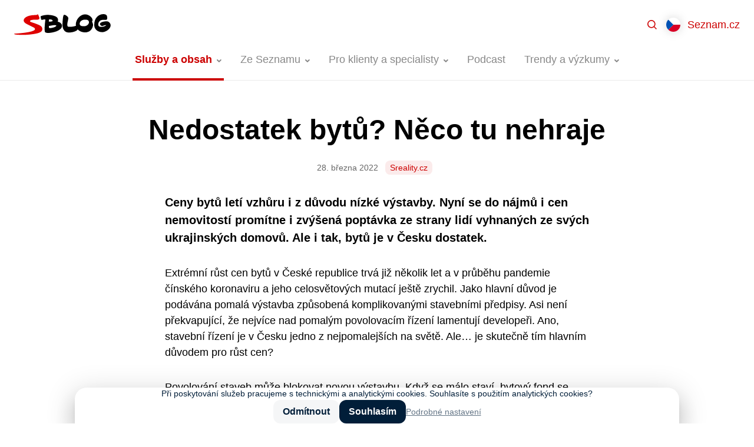

--- FILE ---
content_type: text/html; charset=UTF-8
request_url: https://blog.seznam.cz/2022/03/nedostatek-bytu-neco-tu-nehraje/
body_size: 19766
content:
<!DOCTYPE html>
<html lang="cs-CZ" class="no-js">
<head>
	<meta charset="UTF-8" />
	<meta name="viewport" content="initial-scale=1.0, width=device-width">
	<script>
		(function( window, undefined ) {
			document.documentElement.className =
				document.documentElement.className.replace("no-js","js");
		}( this ));
	</script>
	<title>Nedostatek bytů? Něco tu nehraje - Blog Seznam.cz</title>

<!-- The SEO Framework od Sybre Waaijer -->
<meta name="robots" content="max-snippet:-1,max-image-preview:standard,max-video-preview:-1" />
<link rel="canonical" href="https://blog.seznam.cz/2022/03/nedostatek-bytu-neco-tu-nehraje/" />
<meta name="description" content="Ceny bytů letí vzhůru i z důvodu nízké výstavby. Nyní se do nájmů i cen nemovitostí promítne i zvýšená poptávka ze strany lidí vyhnaných ze svých ukrajinských…" />
<meta name="theme-color" content="#cc0000" />
<meta property="og:type" content="article" />
<meta property="og:locale" content="cs_CZ" />
<meta property="og:site_name" content="Blog Seznam.cz" />
<meta property="og:title" content="Nedostatek bytů? Něco tu nehraje" />
<meta property="og:description" content="Ceny bytů letí vzhůru i z důvodu nízké výstavby. Nyní se do nájmů i cen nemovitostí promítne i zvýšená poptávka ze strany lidí vyhnaných ze svých ukrajinských domovů. Ale i tak, bytů je v Česku…" />
<meta property="og:url" content="https://blog.seznam.cz/2022/03/nedostatek-bytu-neco-tu-nehraje/" />
<meta property="og:image" content="https://blog.seznam.cz/wp-content/uploads/2022/04/sreality-nahled-realitacisobe-800x800-2-040422.jpg" />
<meta property="og:image:width" content="800" />
<meta property="og:image:height" content="799" />
<meta property="article:published_time" content="2022-03-28T07:00:00+00:00" />
<meta property="article:modified_time" content="2022-04-05T05:40:32+00:00" />
<!-- / The SEO Framework od Sybre Waaijer | 1.94ms meta | 0.06ms boot -->

<link rel='dns-prefetch' href='//blog.seznam.cz' />
<link rel="alternate" title="oEmbed (JSON)" type="application/json+oembed" href="https://blog.seznam.cz/wp-json/oembed/1.0/embed?url=https%3A%2F%2Fblog.seznam.cz%2F2022%2F03%2Fnedostatek-bytu-neco-tu-nehraje%2F&#038;lang=cs" />
<link rel="alternate" title="oEmbed (XML)" type="text/xml+oembed" href="https://blog.seznam.cz/wp-json/oembed/1.0/embed?url=https%3A%2F%2Fblog.seznam.cz%2F2022%2F03%2Fnedostatek-bytu-neco-tu-nehraje%2F&#038;format=xml&#038;lang=cs" />
<style id='wp-img-auto-sizes-contain-inline-css'>
img:is([sizes=auto i],[sizes^="auto," i]){contain-intrinsic-size:3000px 1500px}
/*# sourceURL=wp-img-auto-sizes-contain-inline-css */
</style>
<style id='classic-theme-styles-inline-css'>
/*! This file is auto-generated */
.wp-block-button__link{color:#fff;background-color:#32373c;border-radius:9999px;box-shadow:none;text-decoration:none;padding:calc(.667em + 2px) calc(1.333em + 2px);font-size:1.125em}.wp-block-file__button{background:#32373c;color:#fff;text-decoration:none}
/*# sourceURL=/wp-includes/css/classic-themes.min.css */
</style>
<link rel='stylesheet' id='sblog-min-css' href='https://blog.seznam.cz/wp-content/themes/sblog/assets/dist/styles.min.css?ver=2.4.0' media='all' />
<link rel='stylesheet' id='plugin-ea54e278ff798f81102891eb8d781a34-css' href='https://blog.seznam.cz/wp-content/plugins/sblog-wpify-blocks/build/plugin.css?ver=70d278d44d369689622e' media='all' />
<!-- jquery-core / https://blog.seznam.cz/wp-includes/js/jquery/jquery.min.js?ver=3.7.1 -->
<script>
	window.dataLayer = window.dataLayer||[];
	window.dataLayer.push({
		'event' : 'show_article',
		'article' : {
			'title' : 'Nedostatek bytů? Něco tu nehraje',
			'slug' : 'nedostatek-bytu-neco-tu-nehraje', 
			'author' : 'Seznam.cz', 
			'published' : '2022-03-28',
			'category' : 'Služby a obsah',
			'tags' : 'Sreality.cz' 
		}
	});
</script>
<link rel="https://api.w.org/" href="https://blog.seznam.cz/wp-json/" /><link rel="alternate" title="JSON" type="application/json" href="https://blog.seznam.cz/wp-json/wp/v2/posts/37577" /><link rel="dns-prefetch" href="https://h.seznam.cz" />
<meta property="fb:app_id" content="225106071397866" />

<script src="https://h.seznam.cz/js/dot-small.js"></script>
<script> DOT.cfg({service: 'sblog'}); </script>

<!-- CMP -->
<script>
window.cmpLanguage = "cs";
</script>
<script src="https://h.seznam.cz/js/cmp2/cmp_stub.js"></script>
<script src="https://h.seznam.cz/js/cmp2/scmp-lite.js?login=false"></script>
<!-- END CMP -->

<!-- Google Tag Manager -->
<script>(function(w,d,s,l,i){w[l]=w[l]||[];w[l].push({'gtm.start':
new Date().getTime(),event:'gtm.js'});var f=d.getElementsByTagName(s)[0],
j=d.createElement(s),dl=l!='dataLayer'?'&l='+l:'';j.async=true;j.src=
'https://www.googletagmanager.com/gtm.js?id='+i+dl;f.parentNode.insertBefore(j,f);
})(window,document,'script','dataLayer','GTM-5X8C2QZ');</script>
<!-- End Google Tag Manager -->

<!-- Google Tag Manager -->
<script>(function(w,d,s,l,i){w[l]=w[l]||[];w[l].push({'gtm.start':
new Date().getTime(),event:'gtm.js'});var f=d.getElementsByTagName(s)[0],
j=d.createElement(s),dl=l!='dataLayer'?'&l='+l:'';j.async=true;j.src=
'https://www.googletagmanager.com/gtm.js?id='+i+dl;f.parentNode.insertBefore(j,f);
})(window,document,'script','dataLayer','GTM-WXS8K9B');</script>
<!-- End Google Tag Manager -->

<link rel="alternate" type="application/rss+xml" title="Podcast RSS feed" href="https://blog.seznam.cz/feed/podcast" />

<!-- Schema optimized by Schema Pro --><script type="application/ld+json">{"@context":"https://schema.org","@type":"Article","mainEntityOfPage":{"@type":"WebPage","@id":"https://blog.seznam.cz/?p=37577"},"headline":"Nedostatek bytů? Něco tu nehraje...","image":{"@type":"ImageObject","url":"https://blog.seznam.cz/wp-content/uploads/2022/04/sreality-nahled-realitacisobe-800x800-2-040422.jpg","width":800,"height":799},"datePublished":"2022-04-04T17:11:43","dateModified":"2022-04-04T17:11:43","author":{"@type":"Person","name":"Petr Tolar","url":"https://blog.seznam.cz/author/petr-tolar"},"publisher":{"@type":"Organization","name":"Blog Seznam.cz","logo":{"@type":"ImageObject","url":"https://blog.seznam.cz/wp-content/uploads/2021/03/favicon.svg"}},"discussionUrl":"https://blog.seznam.cz/2022/04/diskuze/"}</script><!-- / Schema optimized by Schema Pro --><!-- sitelink-search-box Schema optimized by Schema Pro --><script type="application/ld+json">{"@context":"https:\/\/schema.org","@type":"WebSite","name":"Seznam.cz","url":"https:\/\/blog.seznam.cz","potentialAction":[{"@type":"SearchAction","target":"https:\/\/blog.seznam.cz\/?s={search_term_string}","query-input":"required name=search_term_string"}]}</script><!-- / sitelink-search-box Schema optimized by Schema Pro --><!-- breadcrumb Schema optimized by Schema Pro --><script type="application/ld+json">{"@context":"https:\/\/schema.org","@type":"BreadcrumbList","itemListElement":[{"@type":"ListItem","position":1,"item":{"@id":"https:\/\/blog.seznam.cz\/","name":"Home"}},{"@type":"ListItem","position":2,"item":{"@id":"https:\/\/blog.seznam.cz\/sluzby-a-obsah\/","name":"Slu\u017eby a obsah"}},{"@type":"ListItem","position":3,"item":{"@id":"https:\/\/blog.seznam.cz\/2022\/03\/nedostatek-bytu-neco-tu-nehraje\/","name":"Nedostatek byt\u016f? N\u011bco tu nehraje"}}]}</script><!-- / breadcrumb Schema optimized by Schema Pro --><link rel="apple-touch-icon" sizes="180x180" href="/wp-content/uploads/fbrfg/apple-touch-icon.png?v=231211">
<link rel="icon" type="image/png" sizes="32x32" href="/wp-content/uploads/fbrfg/favicon-32x32.png?v=231211">
<link rel="icon" type="image/png" sizes="16x16" href="/wp-content/uploads/fbrfg/favicon-16x16.png?v=231211">
<link rel="manifest" href="/wp-content/uploads/fbrfg/site.webmanifest?v=231211">
<link rel="mask-icon" href="/wp-content/uploads/fbrfg/safari-pinned-tab.svg?v=231211" color="#cc0000">
<link rel="shortcut icon" href="/wp-content/uploads/fbrfg/favicon.ico?v=231211">
<meta name="msapplication-TileColor" content="#cc0000">
<meta name="msapplication-config" content="/wp-content/uploads/fbrfg/browserconfig.xml?v=231211">
<meta name="theme-color" content="#ffffff">      <meta name="onesignal" content="wordpress-plugin"/>
            <script>

      window.OneSignalDeferred = window.OneSignalDeferred || [];

      OneSignalDeferred.push(function(OneSignal) {
        var oneSignal_options = {};
        window._oneSignalInitOptions = oneSignal_options;

        oneSignal_options['serviceWorkerParam'] = { scope: '/' };
oneSignal_options['serviceWorkerPath'] = 'OneSignalSDKWorker.js.php';

        OneSignal.Notifications.setDefaultUrl("https://blog.seznam.cz");

        oneSignal_options['wordpress'] = true;
oneSignal_options['appId'] = '2b051b15-9ce8-4411-80c3-9b4767cdb492';
oneSignal_options['allowLocalhostAsSecureOrigin'] = true;
oneSignal_options['welcomeNotification'] = { };
oneSignal_options['welcomeNotification']['title'] = "Blog Seznam.cz";
oneSignal_options['welcomeNotification']['message'] = "Jste přihlášeni k odběru nových článků.";
oneSignal_options['welcomeNotification']['url'] = "https://blog.seznam.cz/";
oneSignal_options['path'] = "https://blog.seznam.cz/wp-content/plugins/onesignal-free-web-push-notifications/sdk_files/";
oneSignal_options['safari_web_id'] = "web.onesignal.auto.35f9fdf2-e602-4832-95b7-1c199bdb2bd7";
oneSignal_options['promptOptions'] = { };
oneSignal_options['promptOptions']['actionMessage'] = "Mějte přehled o novinkách z našeho blogu díky upozorněním. Kdykoliv je můžete opět zrušit.";
oneSignal_options['promptOptions']['acceptButtonText'] = "Povolit";
oneSignal_options['promptOptions']['cancelButtonText'] = "Možná později";
              OneSignal.init(window._oneSignalInitOptions);
              OneSignal.Slidedown.promptPush()      });

      function documentInitOneSignal() {
        var oneSignal_elements = document.getElementsByClassName("OneSignal-prompt");

        var oneSignalLinkClickHandler = function(event) { OneSignal.Notifications.requestPermission(); event.preventDefault(); };        for(var i = 0; i < oneSignal_elements.length; i++)
          oneSignal_elements[i].addEventListener('click', oneSignalLinkClickHandler, false);
      }

      if (document.readyState === 'complete') {
           documentInitOneSignal();
      }
      else {
           window.addEventListener("load", function(event){
               documentInitOneSignal();
          });
      }
    </script>
			<meta name="szn:permalink" content="blog.seznam.cz/2022/03/nedostatek-bytu-neco-tu-nehraje/" />
					<style id="wpsp-style-frontend"></style>
			<link rel="icon" href="https://blog.seznam.cz/wp-content/uploads/2018/04/cropped-favicon-32x32.png" sizes="32x32" />
<link rel="icon" href="https://blog.seznam.cz/wp-content/uploads/2018/04/cropped-favicon-192x192.png" sizes="192x192" />
<link rel="apple-touch-icon" href="https://blog.seznam.cz/wp-content/uploads/2018/04/cropped-favicon-180x180.png" />
<meta name="msapplication-TileImage" content="https://blog.seznam.cz/wp-content/uploads/2018/04/cropped-favicon-270x270.png" />
<style id='wp-block-heading-inline-css'>
h1:where(.wp-block-heading).has-background,h2:where(.wp-block-heading).has-background,h3:where(.wp-block-heading).has-background,h4:where(.wp-block-heading).has-background,h5:where(.wp-block-heading).has-background,h6:where(.wp-block-heading).has-background{padding:1.25em 2.375em}h1.has-text-align-left[style*=writing-mode]:where([style*=vertical-lr]),h1.has-text-align-right[style*=writing-mode]:where([style*=vertical-rl]),h2.has-text-align-left[style*=writing-mode]:where([style*=vertical-lr]),h2.has-text-align-right[style*=writing-mode]:where([style*=vertical-rl]),h3.has-text-align-left[style*=writing-mode]:where([style*=vertical-lr]),h3.has-text-align-right[style*=writing-mode]:where([style*=vertical-rl]),h4.has-text-align-left[style*=writing-mode]:where([style*=vertical-lr]),h4.has-text-align-right[style*=writing-mode]:where([style*=vertical-rl]),h5.has-text-align-left[style*=writing-mode]:where([style*=vertical-lr]),h5.has-text-align-right[style*=writing-mode]:where([style*=vertical-rl]),h6.has-text-align-left[style*=writing-mode]:where([style*=vertical-lr]),h6.has-text-align-right[style*=writing-mode]:where([style*=vertical-rl]){rotate:180deg}
/*# sourceURL=https://blog.seznam.cz/wp-includes/blocks/heading/style.min.css */
</style>
<style id='wp-block-image-inline-css'>
.wp-block-image>a,.wp-block-image>figure>a{display:inline-block}.wp-block-image img{box-sizing:border-box;height:auto;max-width:100%;vertical-align:bottom}@media not (prefers-reduced-motion){.wp-block-image img.hide{visibility:hidden}.wp-block-image img.show{animation:show-content-image .4s}}.wp-block-image[style*=border-radius] img,.wp-block-image[style*=border-radius]>a{border-radius:inherit}.wp-block-image.has-custom-border img{box-sizing:border-box}.wp-block-image.aligncenter{text-align:center}.wp-block-image.alignfull>a,.wp-block-image.alignwide>a{width:100%}.wp-block-image.alignfull img,.wp-block-image.alignwide img{height:auto;width:100%}.wp-block-image .aligncenter,.wp-block-image .alignleft,.wp-block-image .alignright,.wp-block-image.aligncenter,.wp-block-image.alignleft,.wp-block-image.alignright{display:table}.wp-block-image .aligncenter>figcaption,.wp-block-image .alignleft>figcaption,.wp-block-image .alignright>figcaption,.wp-block-image.aligncenter>figcaption,.wp-block-image.alignleft>figcaption,.wp-block-image.alignright>figcaption{caption-side:bottom;display:table-caption}.wp-block-image .alignleft{float:left;margin:.5em 1em .5em 0}.wp-block-image .alignright{float:right;margin:.5em 0 .5em 1em}.wp-block-image .aligncenter{margin-left:auto;margin-right:auto}.wp-block-image :where(figcaption){margin-bottom:1em;margin-top:.5em}.wp-block-image.is-style-circle-mask img{border-radius:9999px}@supports ((-webkit-mask-image:none) or (mask-image:none)) or (-webkit-mask-image:none){.wp-block-image.is-style-circle-mask img{border-radius:0;-webkit-mask-image:url('data:image/svg+xml;utf8,<svg viewBox="0 0 100 100" xmlns="http://www.w3.org/2000/svg"><circle cx="50" cy="50" r="50"/></svg>');mask-image:url('data:image/svg+xml;utf8,<svg viewBox="0 0 100 100" xmlns="http://www.w3.org/2000/svg"><circle cx="50" cy="50" r="50"/></svg>');mask-mode:alpha;-webkit-mask-position:center;mask-position:center;-webkit-mask-repeat:no-repeat;mask-repeat:no-repeat;-webkit-mask-size:contain;mask-size:contain}}:root :where(.wp-block-image.is-style-rounded img,.wp-block-image .is-style-rounded img){border-radius:9999px}.wp-block-image figure{margin:0}.wp-lightbox-container{display:flex;flex-direction:column;position:relative}.wp-lightbox-container img{cursor:zoom-in}.wp-lightbox-container img:hover+button{opacity:1}.wp-lightbox-container button{align-items:center;backdrop-filter:blur(16px) saturate(180%);background-color:#5a5a5a40;border:none;border-radius:4px;cursor:zoom-in;display:flex;height:20px;justify-content:center;opacity:0;padding:0;position:absolute;right:16px;text-align:center;top:16px;width:20px;z-index:100}@media not (prefers-reduced-motion){.wp-lightbox-container button{transition:opacity .2s ease}}.wp-lightbox-container button:focus-visible{outline:3px auto #5a5a5a40;outline:3px auto -webkit-focus-ring-color;outline-offset:3px}.wp-lightbox-container button:hover{cursor:pointer;opacity:1}.wp-lightbox-container button:focus{opacity:1}.wp-lightbox-container button:focus,.wp-lightbox-container button:hover,.wp-lightbox-container button:not(:hover):not(:active):not(.has-background){background-color:#5a5a5a40;border:none}.wp-lightbox-overlay{box-sizing:border-box;cursor:zoom-out;height:100vh;left:0;overflow:hidden;position:fixed;top:0;visibility:hidden;width:100%;z-index:100000}.wp-lightbox-overlay .close-button{align-items:center;cursor:pointer;display:flex;justify-content:center;min-height:40px;min-width:40px;padding:0;position:absolute;right:calc(env(safe-area-inset-right) + 16px);top:calc(env(safe-area-inset-top) + 16px);z-index:5000000}.wp-lightbox-overlay .close-button:focus,.wp-lightbox-overlay .close-button:hover,.wp-lightbox-overlay .close-button:not(:hover):not(:active):not(.has-background){background:none;border:none}.wp-lightbox-overlay .lightbox-image-container{height:var(--wp--lightbox-container-height);left:50%;overflow:hidden;position:absolute;top:50%;transform:translate(-50%,-50%);transform-origin:top left;width:var(--wp--lightbox-container-width);z-index:9999999999}.wp-lightbox-overlay .wp-block-image{align-items:center;box-sizing:border-box;display:flex;height:100%;justify-content:center;margin:0;position:relative;transform-origin:0 0;width:100%;z-index:3000000}.wp-lightbox-overlay .wp-block-image img{height:var(--wp--lightbox-image-height);min-height:var(--wp--lightbox-image-height);min-width:var(--wp--lightbox-image-width);width:var(--wp--lightbox-image-width)}.wp-lightbox-overlay .wp-block-image figcaption{display:none}.wp-lightbox-overlay button{background:none;border:none}.wp-lightbox-overlay .scrim{background-color:#fff;height:100%;opacity:.9;position:absolute;width:100%;z-index:2000000}.wp-lightbox-overlay.active{visibility:visible}@media not (prefers-reduced-motion){.wp-lightbox-overlay.active{animation:turn-on-visibility .25s both}.wp-lightbox-overlay.active img{animation:turn-on-visibility .35s both}.wp-lightbox-overlay.show-closing-animation:not(.active){animation:turn-off-visibility .35s both}.wp-lightbox-overlay.show-closing-animation:not(.active) img{animation:turn-off-visibility .25s both}.wp-lightbox-overlay.zoom.active{animation:none;opacity:1;visibility:visible}.wp-lightbox-overlay.zoom.active .lightbox-image-container{animation:lightbox-zoom-in .4s}.wp-lightbox-overlay.zoom.active .lightbox-image-container img{animation:none}.wp-lightbox-overlay.zoom.active .scrim{animation:turn-on-visibility .4s forwards}.wp-lightbox-overlay.zoom.show-closing-animation:not(.active){animation:none}.wp-lightbox-overlay.zoom.show-closing-animation:not(.active) .lightbox-image-container{animation:lightbox-zoom-out .4s}.wp-lightbox-overlay.zoom.show-closing-animation:not(.active) .lightbox-image-container img{animation:none}.wp-lightbox-overlay.zoom.show-closing-animation:not(.active) .scrim{animation:turn-off-visibility .4s forwards}}@keyframes show-content-image{0%{visibility:hidden}99%{visibility:hidden}to{visibility:visible}}@keyframes turn-on-visibility{0%{opacity:0}to{opacity:1}}@keyframes turn-off-visibility{0%{opacity:1;visibility:visible}99%{opacity:0;visibility:visible}to{opacity:0;visibility:hidden}}@keyframes lightbox-zoom-in{0%{transform:translate(calc((-100vw + var(--wp--lightbox-scrollbar-width))/2 + var(--wp--lightbox-initial-left-position)),calc(-50vh + var(--wp--lightbox-initial-top-position))) scale(var(--wp--lightbox-scale))}to{transform:translate(-50%,-50%) scale(1)}}@keyframes lightbox-zoom-out{0%{transform:translate(-50%,-50%) scale(1);visibility:visible}99%{visibility:visible}to{transform:translate(calc((-100vw + var(--wp--lightbox-scrollbar-width))/2 + var(--wp--lightbox-initial-left-position)),calc(-50vh + var(--wp--lightbox-initial-top-position))) scale(var(--wp--lightbox-scale));visibility:hidden}}
/*# sourceURL=https://blog.seznam.cz/wp-includes/blocks/image/style.min.css */
</style>
<style id='wp-block-paragraph-inline-css'>
.is-small-text{font-size:.875em}.is-regular-text{font-size:1em}.is-large-text{font-size:2.25em}.is-larger-text{font-size:3em}.has-drop-cap:not(:focus):first-letter{float:left;font-size:8.4em;font-style:normal;font-weight:100;line-height:.68;margin:.05em .1em 0 0;text-transform:uppercase}body.rtl .has-drop-cap:not(:focus):first-letter{float:none;margin-left:.1em}p.has-drop-cap.has-background{overflow:hidden}:root :where(p.has-background){padding:1.25em 2.375em}:where(p.has-text-color:not(.has-link-color)) a{color:inherit}p.has-text-align-left[style*="writing-mode:vertical-lr"],p.has-text-align-right[style*="writing-mode:vertical-rl"]{rotate:180deg}
/*# sourceURL=https://blog.seznam.cz/wp-includes/blocks/paragraph/style.min.css */
</style>
<style id='wp-block-table-inline-css'>
.wp-block-table{overflow-x:auto}.wp-block-table table{border-collapse:collapse;width:100%}.wp-block-table thead{border-bottom:3px solid}.wp-block-table tfoot{border-top:3px solid}.wp-block-table td,.wp-block-table th{border:1px solid;padding:.5em}.wp-block-table .has-fixed-layout{table-layout:fixed;width:100%}.wp-block-table .has-fixed-layout td,.wp-block-table .has-fixed-layout th{word-break:break-word}.wp-block-table.aligncenter,.wp-block-table.alignleft,.wp-block-table.alignright{display:table;width:auto}.wp-block-table.aligncenter td,.wp-block-table.aligncenter th,.wp-block-table.alignleft td,.wp-block-table.alignleft th,.wp-block-table.alignright td,.wp-block-table.alignright th{word-break:break-word}.wp-block-table .has-subtle-light-gray-background-color{background-color:#f3f4f5}.wp-block-table .has-subtle-pale-green-background-color{background-color:#e9fbe5}.wp-block-table .has-subtle-pale-blue-background-color{background-color:#e7f5fe}.wp-block-table .has-subtle-pale-pink-background-color{background-color:#fcf0ef}.wp-block-table.is-style-stripes{background-color:initial;border-collapse:inherit;border-spacing:0}.wp-block-table.is-style-stripes tbody tr:nth-child(odd){background-color:#f0f0f0}.wp-block-table.is-style-stripes.has-subtle-light-gray-background-color tbody tr:nth-child(odd){background-color:#f3f4f5}.wp-block-table.is-style-stripes.has-subtle-pale-green-background-color tbody tr:nth-child(odd){background-color:#e9fbe5}.wp-block-table.is-style-stripes.has-subtle-pale-blue-background-color tbody tr:nth-child(odd){background-color:#e7f5fe}.wp-block-table.is-style-stripes.has-subtle-pale-pink-background-color tbody tr:nth-child(odd){background-color:#fcf0ef}.wp-block-table.is-style-stripes td,.wp-block-table.is-style-stripes th{border-color:#0000}.wp-block-table.is-style-stripes{border-bottom:1px solid #f0f0f0}.wp-block-table .has-border-color td,.wp-block-table .has-border-color th,.wp-block-table .has-border-color tr,.wp-block-table .has-border-color>*{border-color:inherit}.wp-block-table table[style*=border-top-color] tr:first-child,.wp-block-table table[style*=border-top-color] tr:first-child td,.wp-block-table table[style*=border-top-color] tr:first-child th,.wp-block-table table[style*=border-top-color]>*,.wp-block-table table[style*=border-top-color]>* td,.wp-block-table table[style*=border-top-color]>* th{border-top-color:inherit}.wp-block-table table[style*=border-top-color] tr:not(:first-child){border-top-color:initial}.wp-block-table table[style*=border-right-color] td:last-child,.wp-block-table table[style*=border-right-color] th,.wp-block-table table[style*=border-right-color] tr,.wp-block-table table[style*=border-right-color]>*{border-right-color:inherit}.wp-block-table table[style*=border-bottom-color] tr:last-child,.wp-block-table table[style*=border-bottom-color] tr:last-child td,.wp-block-table table[style*=border-bottom-color] tr:last-child th,.wp-block-table table[style*=border-bottom-color]>*,.wp-block-table table[style*=border-bottom-color]>* td,.wp-block-table table[style*=border-bottom-color]>* th{border-bottom-color:inherit}.wp-block-table table[style*=border-bottom-color] tr:not(:last-child){border-bottom-color:initial}.wp-block-table table[style*=border-left-color] td:first-child,.wp-block-table table[style*=border-left-color] th,.wp-block-table table[style*=border-left-color] tr,.wp-block-table table[style*=border-left-color]>*{border-left-color:inherit}.wp-block-table table[style*=border-style] td,.wp-block-table table[style*=border-style] th,.wp-block-table table[style*=border-style] tr,.wp-block-table table[style*=border-style]>*{border-style:inherit}.wp-block-table table[style*=border-width] td,.wp-block-table table[style*=border-width] th,.wp-block-table table[style*=border-width] tr,.wp-block-table table[style*=border-width]>*{border-style:inherit;border-width:inherit}
/*# sourceURL=https://blog.seznam.cz/wp-includes/blocks/table/style.min.css */
</style>
<style id='global-styles-inline-css'>
:root{--wp--preset--aspect-ratio--square: 1;--wp--preset--aspect-ratio--4-3: 4/3;--wp--preset--aspect-ratio--3-4: 3/4;--wp--preset--aspect-ratio--3-2: 3/2;--wp--preset--aspect-ratio--2-3: 2/3;--wp--preset--aspect-ratio--16-9: 16/9;--wp--preset--aspect-ratio--9-16: 9/16;--wp--preset--color--black: #000000;--wp--preset--color--cyan-bluish-gray: #abb8c3;--wp--preset--color--white: #ffffff;--wp--preset--color--pale-pink: #f78da7;--wp--preset--color--vivid-red: #cf2e2e;--wp--preset--color--luminous-vivid-orange: #ff6900;--wp--preset--color--luminous-vivid-amber: #fcb900;--wp--preset--color--light-green-cyan: #7bdcb5;--wp--preset--color--vivid-green-cyan: #00d084;--wp--preset--color--pale-cyan-blue: #8ed1fc;--wp--preset--color--vivid-cyan-blue: #0693e3;--wp--preset--color--vivid-purple: #9b51e0;--wp--preset--gradient--vivid-cyan-blue-to-vivid-purple: linear-gradient(135deg,rgb(6,147,227) 0%,rgb(155,81,224) 100%);--wp--preset--gradient--light-green-cyan-to-vivid-green-cyan: linear-gradient(135deg,rgb(122,220,180) 0%,rgb(0,208,130) 100%);--wp--preset--gradient--luminous-vivid-amber-to-luminous-vivid-orange: linear-gradient(135deg,rgb(252,185,0) 0%,rgb(255,105,0) 100%);--wp--preset--gradient--luminous-vivid-orange-to-vivid-red: linear-gradient(135deg,rgb(255,105,0) 0%,rgb(207,46,46) 100%);--wp--preset--gradient--very-light-gray-to-cyan-bluish-gray: linear-gradient(135deg,rgb(238,238,238) 0%,rgb(169,184,195) 100%);--wp--preset--gradient--cool-to-warm-spectrum: linear-gradient(135deg,rgb(74,234,220) 0%,rgb(151,120,209) 20%,rgb(207,42,186) 40%,rgb(238,44,130) 60%,rgb(251,105,98) 80%,rgb(254,248,76) 100%);--wp--preset--gradient--blush-light-purple: linear-gradient(135deg,rgb(255,206,236) 0%,rgb(152,150,240) 100%);--wp--preset--gradient--blush-bordeaux: linear-gradient(135deg,rgb(254,205,165) 0%,rgb(254,45,45) 50%,rgb(107,0,62) 100%);--wp--preset--gradient--luminous-dusk: linear-gradient(135deg,rgb(255,203,112) 0%,rgb(199,81,192) 50%,rgb(65,88,208) 100%);--wp--preset--gradient--pale-ocean: linear-gradient(135deg,rgb(255,245,203) 0%,rgb(182,227,212) 50%,rgb(51,167,181) 100%);--wp--preset--gradient--electric-grass: linear-gradient(135deg,rgb(202,248,128) 0%,rgb(113,206,126) 100%);--wp--preset--gradient--midnight: linear-gradient(135deg,rgb(2,3,129) 0%,rgb(40,116,252) 100%);--wp--preset--font-size--small: 13px;--wp--preset--font-size--medium: 20px;--wp--preset--font-size--large: 36px;--wp--preset--font-size--x-large: 42px;--wp--preset--spacing--20: 0.44rem;--wp--preset--spacing--30: 0.67rem;--wp--preset--spacing--40: 1rem;--wp--preset--spacing--50: 1.5rem;--wp--preset--spacing--60: 2.25rem;--wp--preset--spacing--70: 3.38rem;--wp--preset--spacing--80: 5.06rem;--wp--preset--shadow--natural: 6px 6px 9px rgba(0, 0, 0, 0.2);--wp--preset--shadow--deep: 12px 12px 50px rgba(0, 0, 0, 0.4);--wp--preset--shadow--sharp: 6px 6px 0px rgba(0, 0, 0, 0.2);--wp--preset--shadow--outlined: 6px 6px 0px -3px rgb(255, 255, 255), 6px 6px rgb(0, 0, 0);--wp--preset--shadow--crisp: 6px 6px 0px rgb(0, 0, 0);}:where(.is-layout-flex){gap: 0.5em;}:where(.is-layout-grid){gap: 0.5em;}body .is-layout-flex{display: flex;}.is-layout-flex{flex-wrap: wrap;align-items: center;}.is-layout-flex > :is(*, div){margin: 0;}body .is-layout-grid{display: grid;}.is-layout-grid > :is(*, div){margin: 0;}:where(.wp-block-columns.is-layout-flex){gap: 2em;}:where(.wp-block-columns.is-layout-grid){gap: 2em;}:where(.wp-block-post-template.is-layout-flex){gap: 1.25em;}:where(.wp-block-post-template.is-layout-grid){gap: 1.25em;}.has-black-color{color: var(--wp--preset--color--black) !important;}.has-cyan-bluish-gray-color{color: var(--wp--preset--color--cyan-bluish-gray) !important;}.has-white-color{color: var(--wp--preset--color--white) !important;}.has-pale-pink-color{color: var(--wp--preset--color--pale-pink) !important;}.has-vivid-red-color{color: var(--wp--preset--color--vivid-red) !important;}.has-luminous-vivid-orange-color{color: var(--wp--preset--color--luminous-vivid-orange) !important;}.has-luminous-vivid-amber-color{color: var(--wp--preset--color--luminous-vivid-amber) !important;}.has-light-green-cyan-color{color: var(--wp--preset--color--light-green-cyan) !important;}.has-vivid-green-cyan-color{color: var(--wp--preset--color--vivid-green-cyan) !important;}.has-pale-cyan-blue-color{color: var(--wp--preset--color--pale-cyan-blue) !important;}.has-vivid-cyan-blue-color{color: var(--wp--preset--color--vivid-cyan-blue) !important;}.has-vivid-purple-color{color: var(--wp--preset--color--vivid-purple) !important;}.has-black-background-color{background-color: var(--wp--preset--color--black) !important;}.has-cyan-bluish-gray-background-color{background-color: var(--wp--preset--color--cyan-bluish-gray) !important;}.has-white-background-color{background-color: var(--wp--preset--color--white) !important;}.has-pale-pink-background-color{background-color: var(--wp--preset--color--pale-pink) !important;}.has-vivid-red-background-color{background-color: var(--wp--preset--color--vivid-red) !important;}.has-luminous-vivid-orange-background-color{background-color: var(--wp--preset--color--luminous-vivid-orange) !important;}.has-luminous-vivid-amber-background-color{background-color: var(--wp--preset--color--luminous-vivid-amber) !important;}.has-light-green-cyan-background-color{background-color: var(--wp--preset--color--light-green-cyan) !important;}.has-vivid-green-cyan-background-color{background-color: var(--wp--preset--color--vivid-green-cyan) !important;}.has-pale-cyan-blue-background-color{background-color: var(--wp--preset--color--pale-cyan-blue) !important;}.has-vivid-cyan-blue-background-color{background-color: var(--wp--preset--color--vivid-cyan-blue) !important;}.has-vivid-purple-background-color{background-color: var(--wp--preset--color--vivid-purple) !important;}.has-black-border-color{border-color: var(--wp--preset--color--black) !important;}.has-cyan-bluish-gray-border-color{border-color: var(--wp--preset--color--cyan-bluish-gray) !important;}.has-white-border-color{border-color: var(--wp--preset--color--white) !important;}.has-pale-pink-border-color{border-color: var(--wp--preset--color--pale-pink) !important;}.has-vivid-red-border-color{border-color: var(--wp--preset--color--vivid-red) !important;}.has-luminous-vivid-orange-border-color{border-color: var(--wp--preset--color--luminous-vivid-orange) !important;}.has-luminous-vivid-amber-border-color{border-color: var(--wp--preset--color--luminous-vivid-amber) !important;}.has-light-green-cyan-border-color{border-color: var(--wp--preset--color--light-green-cyan) !important;}.has-vivid-green-cyan-border-color{border-color: var(--wp--preset--color--vivid-green-cyan) !important;}.has-pale-cyan-blue-border-color{border-color: var(--wp--preset--color--pale-cyan-blue) !important;}.has-vivid-cyan-blue-border-color{border-color: var(--wp--preset--color--vivid-cyan-blue) !important;}.has-vivid-purple-border-color{border-color: var(--wp--preset--color--vivid-purple) !important;}.has-vivid-cyan-blue-to-vivid-purple-gradient-background{background: var(--wp--preset--gradient--vivid-cyan-blue-to-vivid-purple) !important;}.has-light-green-cyan-to-vivid-green-cyan-gradient-background{background: var(--wp--preset--gradient--light-green-cyan-to-vivid-green-cyan) !important;}.has-luminous-vivid-amber-to-luminous-vivid-orange-gradient-background{background: var(--wp--preset--gradient--luminous-vivid-amber-to-luminous-vivid-orange) !important;}.has-luminous-vivid-orange-to-vivid-red-gradient-background{background: var(--wp--preset--gradient--luminous-vivid-orange-to-vivid-red) !important;}.has-very-light-gray-to-cyan-bluish-gray-gradient-background{background: var(--wp--preset--gradient--very-light-gray-to-cyan-bluish-gray) !important;}.has-cool-to-warm-spectrum-gradient-background{background: var(--wp--preset--gradient--cool-to-warm-spectrum) !important;}.has-blush-light-purple-gradient-background{background: var(--wp--preset--gradient--blush-light-purple) !important;}.has-blush-bordeaux-gradient-background{background: var(--wp--preset--gradient--blush-bordeaux) !important;}.has-luminous-dusk-gradient-background{background: var(--wp--preset--gradient--luminous-dusk) !important;}.has-pale-ocean-gradient-background{background: var(--wp--preset--gradient--pale-ocean) !important;}.has-electric-grass-gradient-background{background: var(--wp--preset--gradient--electric-grass) !important;}.has-midnight-gradient-background{background: var(--wp--preset--gradient--midnight) !important;}.has-small-font-size{font-size: var(--wp--preset--font-size--small) !important;}.has-medium-font-size{font-size: var(--wp--preset--font-size--medium) !important;}.has-large-font-size{font-size: var(--wp--preset--font-size--large) !important;}.has-x-large-font-size{font-size: var(--wp--preset--font-size--x-large) !important;}
/*# sourceURL=global-styles-inline-css */
</style>
<link rel='stylesheet' id='fancybox-css' href='https://blog.seznam.cz/wp-content/plugins/sblog-fancybox/dist/jquery.fancybox.min.css?ver=1.0.1' media='all' />
</head>

<body class="wp-singular post-template-default single single-post postid-37577 single-format-standard wp-theme-sblog wp-schema-pro-2.10.6 bg-white text-black" data-ajax-url="https://blog.seznam.cz/wp-admin/admin-ajax.php">

<div id="top">

<!-- Google Tag Manager (noscript) -->

<noscript><iframe src="https://www.googletagmanager.com/ns.html?id=GTM-5X8C2QZ"
height="0" width="0" style="display:none;visibility:hidden"></iframe></noscript>

<noscript><iframe src="https://www.googletagmanager.com/ns.html?id=GTM-WXS8K9B"
height="0" width="0" style="display:none;visibility:hidden"></iframe></noscript>

<!-- End Google Tag Manager (noscript) -->



<a href="#main" class="sr-only">Přejít na obsah</a>


<header id="header" class="header">

	<div class="header-in">

		<div class="header-logo">
			<a href="https://blog.seznam.cz/"><img src="https://blog.seznam.cz/wp-content/themes/sblog/assets/images/logo.svg" alt="SBLOG"></a>
		</div>

		<div class="header-content">
		
			<div class="header-search">
				<div class="relative flex-1 z-50">
	<div class="relative max-w-100 mx-auto">
		<div id="searchForm" class="searchForm relative z-49"
	data-ajax-url="https://blog.seznam.cz/wp-admin/admin-ajax.php" 
	data-action="sblog_search_intellisense"
	data-max-results="10" 
	data-lang="cs" 
	data-home="https://blog.seznam.cz">

	<form role="search" method="get" action="https://blog.seznam.cz/">

		<input id="searchForm__hidden" name="s" type="hidden" value="">

		<div class="relative">

			<label for="searchForm-input" class="sr-only">
				Hledat			</label>

			<div class="searchForm-richInput flex items-center bg-white">

				<span class="w-12 h-12 flex-shrink-0 flex-grow-0 bg-center bg-no-repeat" style="background-image:url('https://blog.seznam.cz/wp-content/themes/sblog/assets/images/ico-search.svg')"></span>

				<div class="searchForm-fragments flex flex-shrink" style="max-width:50%" >
									</div>

				<input id="searchForm-input" type="text" value="" 
					class="searchForm-input flex-grow flex-shrink border-0 p-0 py-2 mr-6 bg-white rounded-none"
					role="combobox" aria-describedby="aria-searchForm-description" aria-owns="aria-searchForm-select" autocomplete="off">

			</div>


			<div style="top:100%" class="searchForm-select absolute w-full overflow-hidden border border-gray-300 border-t-0 rounded-3xl rounded-t-none bg-white">
				<span class="block bg-gray-300 mx-4" style="height:1px"></span>
				<ul id="aria-searchForm-select" role="listbox" class="my-2 mb-4" tabindex="0">
					<li><a href="#" class="block pl-12 pr-4 py-1"></a></li>
				</ul>
			</div>

			<div class="sr-only">
				<p id="aria-searchForm-description">Z dostupných hodnot vybírejte šipkami nahoru a dolů. Pro výběr zmáčkněte klávesu Enter.</p>
				<button type="submit">Najít</button>
			</div>

		</div>


	</form>

	<div class="searchForm-inputFragmentTpl hidden">
					<span class="searchForm-fragment flex-grow flex-shrink mr-2 overflow-hidden" data-value="{{value}}" title="{{title}}">
				<span class="block relative  px-2 pr-6 bg-primary text-primary text-sm rounded-lg bg-opacity-08 cursor-pointer whitespace-no-wrap"  style="line-height:1.5rem" >
					<span class="block truncate">
						{{title}}					</span>
					<span class="absolute block right-0 top-0 bottom-0 w-6 bg-no-repeat bg-center"  style="background-image:url('https://blog.seznam.cz/wp-content/themes/sblog/assets/images/ico-close-12.svg')"></span>		
				</span>
			</span>
			</div>


	<div class="searchForm-intellisenseFragmentTpl hidden">
					<span class="flex">
				<span class="px-2 bg-primary text-primary text-sm rounded-lg bg-opacity-08 cursor-pointer whitespace-no-wrap"  style="line-height:1.5rem" >
					<span class="block truncate">
						{{title}}					</span>	
				</span>
			</span>
			</div>



</div>
		<button class="searchForm-close  absolute z-50  right-0 top-0 w-12 h-12 bg-center bg-no-repeat cursor-pointer" style="background-image:url('https://blog.seznam.cz/wp-content/themes/sblog/assets/images/ico-close-gray.svg')"></button>
	</div>
</div>			</div>

			<div class="header-menu">
					
<nav class="headerMenu">
	<ul id="menu-nove-menu-cesky" class="menu"><li id="menu-item-29308" class="has-groups menu-item menu-item-type-taxonomy menu-item-object-category current-post-ancestor current-menu-parent current-post-parent menu-item-has-children menu-item-29308 is-active"><a href="https://blog.seznam.cz/sluzby-a-obsah/"><span>Služby a obsah</span></a><div class="headerMenu-submenu"><div class="headerMenu-submenuBox"><div class="headerMenu-submenuGroups"><div class="headerMenu-submenuGroup">
	<ul class="sub-menu">
		<li id="menu-item-29379" class="menu-item menu-item-type-taxonomy menu-item-object-post_tag menu-item-29379"><a href="https://blog.seznam.cz/stitek/firmy-cz/"><span>Firmy.cz</span></a></li>
		<li id="menu-item-29380" class="menu-item menu-item-type-taxonomy menu-item-object-post_tag menu-item-29380"><a href="https://blog.seznam.cz/stitek/mapy-com/"><span>Mapy.com</span></a></li>
		<li id="menu-item-29381" class="menu-item menu-item-type-taxonomy menu-item-object-post_tag menu-item-29381"><a href="https://blog.seznam.cz/stitek/sauto-cz/"><span>Sauto.cz</span></a></li>
		<li id="menu-item-29382" class="menu-item menu-item-type-taxonomy menu-item-object-post_tag menu-item-29382"><a href="https://blog.seznam.cz/stitek/sbazar-cz/"><span>Sbazar.cz</span></a></li>
		<li id="menu-item-32825" class="menu-item menu-item-type-taxonomy menu-item-object-post_tag menu-item-32825"><a href="https://blog.seznam.cz/stitek/seznam-newsfeed/"><span>Seznam Newsfeed</span></a></li>
	</ul>
</div><div class="headerMenu-submenuGroup">
	<ul class="sub-menu">
		<li id="menu-item-29383" class="menu-item menu-item-type-taxonomy menu-item-object-post_tag menu-item-29383"><a href="https://blog.seznam.cz/stitek/seznam-partner/"><span>Seznam Partner</span></a></li>
		<li id="menu-item-29385" class="menu-item menu-item-type-taxonomy menu-item-object-post_tag menu-item-29385"><a href="https://blog.seznam.cz/stitek/seznam-zpravy/"><span>Seznam Zprávy</span></a></li>
		<li id="menu-item-29386" class="menu-item menu-item-type-taxonomy menu-item-object-post_tag menu-item-29386"><a href="https://blog.seznam.cz/stitek/seznam-cz/"><span>Seznam.cz</span></a></li>
		<li id="menu-item-29387" class="menu-item menu-item-type-taxonomy menu-item-object-post_tag menu-item-29387"><a href="https://blog.seznam.cz/stitek/seznam-cz-prohlizec/"><span>Seznam.cz Prohlížeč</span></a></li>
		<li id="menu-item-29388" class="menu-item menu-item-type-taxonomy menu-item-object-post_tag menu-item-29388"><a href="https://blog.seznam.cz/stitek/sklik/"><span>Sklik</span></a></li>
	</ul>
</div><div class="headerMenu-submenuGroup">
	<ul class="sub-menu">
		<li id="menu-item-29389" class="menu-item menu-item-type-taxonomy menu-item-object-post_tag menu-item-29389"><a href="https://blog.seznam.cz/stitek/sreality-cz/"><span>Sreality.cz</span></a></li>
		<li id="menu-item-29390" class="menu-item menu-item-type-taxonomy menu-item-object-post_tag menu-item-29390"><a href="https://blog.seznam.cz/stitek/televize-seznam/"><span>Televize Seznam</span></a></li>
		<li id="menu-item-29391" class="menu-item menu-item-type-taxonomy menu-item-object-post_tag menu-item-29391"><a href="https://blog.seznam.cz/stitek/vyhledavani/"><span>Vyhledávání</span></a></li>
		<li id="menu-item-29392" class="menu-item menu-item-type-taxonomy menu-item-object-post_tag menu-item-29392"><a href="https://blog.seznam.cz/stitek/zbozi-cz/"><span>Zboží.cz</span></a></li>
	</ul>
</div></div></div></div></li>
<li id="menu-item-29393" class="menu-item menu-item-type-taxonomy menu-item-object-category menu-item-has-children menu-item-29393 no-has-groups"><a href="https://blog.seznam.cz/ze-seznamu/"><span>Ze Seznamu</span></a><div class="headerMenu-submenu"><div class="headerMenu-submenuBox">
<ul class="sub-menu">
	<li id="menu-item-29396" class="menu-item menu-item-type-taxonomy menu-item-object-category menu-item-29396"><a href="https://blog.seznam.cz/ze-seznamu/kariera/"><span>Kariéra</span></a></li>
	<li id="menu-item-29394" class="menu-item menu-item-type-taxonomy menu-item-object-category menu-item-29394"><a href="https://blog.seznam.cz/ze-seznamu/pro-novinare/"><span>Pro novináře</span></a></li>
	<li id="menu-item-29395" class="menu-item menu-item-type-taxonomy menu-item-object-category menu-item-29395"><a href="https://blog.seznam.cz/ze-seznamu/pro-vyvojare/"><span>Pro vývojáře</span></a></li>
</ul>
</div></div></li>
<li id="menu-item-29397" class="has-submenu-width-68 menu-item menu-item-type-taxonomy menu-item-object-category menu-item-has-children menu-item-29397 no-has-groups"><a href="https://blog.seznam.cz/pro-klienty-a-specialisty/"><span>Pro klienty a specialisty</span></a><div class="headerMenu-submenu"><div class="headerMenu-submenuBox">
<ul class="sub-menu">
	<li id="menu-item-29399" class="menu-item menu-item-type-taxonomy menu-item-object-category menu-item-29399"><a href="https://blog.seznam.cz/pro-klienty-a-specialisty/novinky/"><span>Novinky</span></a></li>
	<li id="menu-item-29401" class="menu-item menu-item-type-taxonomy menu-item-object-category menu-item-29401"><a href="https://blog.seznam.cz/pro-klienty-a-specialisty/pripadove-studie/"><span>Případové studie</span></a></li>
	<li id="menu-item-29400" class="menu-item menu-item-type-taxonomy menu-item-object-category menu-item-29400"><a href="https://blog.seznam.cz/pro-klienty-a-specialisty/optimalizacni-tipy/"><span>Optimalizační tipy</span></a></li>
	<li id="menu-item-31182" class="menu-item menu-item-type-taxonomy menu-item-object-category menu-item-31182"><a href="https://blog.seznam.cz/pro-klienty-a-specialisty/programaticka-reklama/"><span>Programatická reklama</span></a></li>
	<li id="menu-item-41348" class="menu-item menu-item-type-taxonomy menu-item-object-category menu-item-41348"><a href="https://blog.seznam.cz/brand-studio/"><span>Brand Studio</span></a></li>
	<li id="menu-item-29398" class="menu-item menu-item-type-taxonomy menu-item-object-category menu-item-29398"><a href="https://blog.seznam.cz/pro-klienty-a-specialisty/akce-a-konference/"><span>Akce a konference</span></a></li>
</ul>
</div></div></li>
<li id="menu-item-29476" class="menu-item menu-item-type-taxonomy menu-item-object-category menu-item-29476 no-has-groups"><a href="https://blog.seznam.cz/podcast/"><span>Podcast</span></a></li>
<li id="menu-item-29403" class="menu-item menu-item-type-taxonomy menu-item-object-category menu-item-has-children menu-item-29403 no-has-groups"><a href="https://blog.seznam.cz/trendy-a-vyzkumy/"><span>Trendy a výzkumy</span></a><div class="headerMenu-submenu"><div class="headerMenu-submenuBox">
<ul class="sub-menu">
	<li id="menu-item-44240" class="menu-item menu-item-type-taxonomy menu-item-object-category menu-item-44240"><a href="https://blog.seznam.cz/trendy-a-vyzkumy/sreality-cz/"><span>Sreality.cz</span></a></li>
	<li id="menu-item-56839" class="menu-item menu-item-type-taxonomy menu-item-object-category menu-item-56839"><a href="https://blog.seznam.cz/trendy-a-vyzkumy/sauto-cz/"><span>Sauto.cz</span></a></li>
	<li id="menu-item-53349" class="menu-item menu-item-type-taxonomy menu-item-object-category menu-item-53349"><a href="https://blog.seznam.cz/trendy-a-vyzkumy/zbozi-cz/"><span>Zboží.cz</span></a></li>
	<li id="menu-item-53987" class="menu-item menu-item-type-taxonomy menu-item-object-category menu-item-53987"><a href="https://blog.seznam.cz/trendy-a-vyzkumy/media-a-digitalni-svet-cs/"><span>Média a digitální svět</span></a></li>
</ul>
</div></div></li>
</ul></nav>
			</div>
	
		</div>

		<div class="header-controls">
			<ul>

				<li class="header-switcherMenu">
					<button>
						<span class="hamburger"><span></span></span>
						<span class="sr-only">Zavřít</span>
					</button>
				</li>

				<li class="header-switcherSearch">
					<button>
						<svg class="w-4 h-4" viewBox="0 0 16 16" fill="none" xmlns="http://www.w3.org/2000/svg">
							<path d="M6.84199 13.684C8.36004 13.6837 9.83434 13.1755 11.0301 12.2403L14.7898 16L15.9991 14.7907L12.2395 11.031C13.1751 9.83508 13.6836 8.36043 13.684 6.84199C13.684 3.06949 10.6145 0 6.84199 0C3.06949 0 0 3.06949 0 6.84199C0 10.6145 3.06949 13.684 6.84199 13.684ZM6.84199 1.7105C9.67201 1.7105 11.9735 4.01197 11.9735 6.84199C11.9735 9.67201 9.67201 11.9735 6.84199 11.9735C4.01197 11.9735 1.7105 9.67201 1.7105 6.84199C1.7105 4.01197 4.01197 1.7105 6.84199 1.7105Z" fill="#CF0F0F"/>
						</svg>
						<span>Hledat</span>
					</button>
				</li>
				
				<li class="header-switcherLangs">
					
<div class="langs-menu">
	<button class="langs-menu__switcher" aria-expanded="false" data-target="langs-menu-nav">
		<img src="https://blog.seznam.cz/wp-content/themes/sblog/assets/images/lang-cs.svg" alt="Čeština" />		<span class="sr-only">Přepnout jazyk</span>
	</button>
	<nav id="langs-menu-nav" aria-hidden="true">
		<ul>
							<li class="is-active">
					<a href="https://blog.seznam.cz/2022/03/nedostatek-bytu-neco-tu-nehraje/">
						<img src="https://blog.seznam.cz/wp-content/themes/sblog/assets/images/lang-cs.svg" alt="Čeština" />						Čeština					</a>
				</li>
							<li >
					<a href="https://blog.seznam.cz/en/">
						<img src="https://blog.seznam.cz/wp-content/themes/sblog/assets/images/lang-en.svg" alt="English" />						English					</a>
				</li>
							<li >
					<a href="https://blog.seznam.cz/sk/">
						<img src="https://blog.seznam.cz/wp-content/themes/sblog/assets/images/lang-sk.svg" alt="Slovenčina" />						Slovenčina					</a>
				</li>
							<li >
					<a href="https://blog.seznam.cz/pl/">
						<img src="https://blog.seznam.cz/wp-content/themes/sblog/assets/images/lang-pl.svg" alt="Polski" />						Polski					</a>
				</li>
							<li >
					<a href="https://blog.seznam.cz/de/">
						<img src="https://blog.seznam.cz/wp-content/themes/sblog/assets/images/lang-de.svg" alt="Deutsch" />						Deutsch					</a>
				</li>
							<li >
					<a href="https://blog.seznam.cz/it/">
						<img src="https://blog.seznam.cz/wp-content/themes/sblog/assets/images/lang-it.svg" alt="Italiano" />						Italiano					</a>
				</li>
					</ul>
	</nav>
</div>				</li>
				
				<li>
					<a href="https://www.seznam.cz">Seznam.cz</a>
				</li>
			</ul>
		</div>



	</div>

		
</header>

<div class="headerNull"></div>
<div class="wrapper">

	
	
		<div class="mx-auto" style="max-width:58.75rem">
		
			<main id="main" role="main" class="mb-8">

				


<div class="page-headline mb-6 md:text-center">
		<h1>Nedostatek bytů? Něco tu nehraje</h1>
	<div class="text-sm">
		<span class="text-gray mr-2 mb-2">28. března 2022</span>
	 <a class="inline-block px-2 mr-2 mb-2 bg-primary rounded-lg bg-opacity-08" style="line-height:1.5rem" href="https://blog.seznam.cz/stitek/sreality-cz/" rel="tag">Sreality.cz</a>
	
</div>

</div>


				<div class="mx-auto" style="max-width:45rem">

										
					<div id="js-single-content" class="wp-editor supports-align-wide mb-8 has-excerpt">
												
<p><strong>Ceny bytů letí vzhůru i z důvodu nízké výstavby. Nyní se do nájmů i cen nemovitostí promítne i zvýšená poptávka ze strany lidí vyhnaných ze svých ukrajinských domovů. Ale i tak, bytů je v Česku dostatek.</strong></p>



<p>Extrémní růst cen bytů v České republice trvá již několik let a v průběhu pandemie čínského koronaviru a jeho celosvětových mutací ještě zrychil. Jako hlavní důvod je podávána pomalá výstavba způsobená komplikovanými stavebními předpisy. Asi není překvapující, že nejvíce nad pomalým povolovacím řízení lamentují developeři. Ano, stavební řízení je v Česku jedno z nejpomalejších na světě. Ale… je skutečně tím hlavním důvodem pro růst cen?</p>



<p>Povolování staveb může blokovat novou výstavbu. Když se málo staví, bytový fond se rozrůstá pomalu. V extrémním případě může dokonce docházet ke zmenšování bytového fondu s tím, jak některé nemovitosti chátrají, nejsou udržovány a končí buď jako ruiny, nebo demolicí. Zásadní pro nabídkovou stranu bydlení ale není počet nově postavených bytů, ale celkový počet bytů.</p>



<p>A v celkovém počtu bytů na tom Česká republika není v evropském porovnání vůbec špatně. Řadí se do středu mezi evropskými zeměmi. To zdaleka neodpovídá růstu cen, jejímž evropským statistikám Česko dominuje a obsazuje čelní příčky.</p>



<figure class="wp-block-image size-large is-resized"><a href="https://blog.seznam.cz/wp-content/uploads/2022/04/040422-nedostatek-bytu-graf-01.png"><img fetchpriority="high" decoding="async" src="https://blog.seznam.cz/wp-content/uploads/2022/04/040422-nedostatek-bytu-graf-01-1024x500.png" alt="" class="wp-image-37599" width="840" height="410" srcset="https://blog.seznam.cz/wp-content/uploads/2022/04/040422-nedostatek-bytu-graf-01-1024x500.png 1024w, https://blog.seznam.cz/wp-content/uploads/2022/04/040422-nedostatek-bytu-graf-01-720x352.png 720w, https://blog.seznam.cz/wp-content/uploads/2022/04/040422-nedostatek-bytu-graf-01-768x375.png 768w, https://blog.seznam.cz/wp-content/uploads/2022/04/040422-nedostatek-bytu-graf-01-1536x750.png 1536w, https://blog.seznam.cz/wp-content/uploads/2022/04/040422-nedostatek-bytu-graf-01-2048x1000.png 2048w, https://blog.seznam.cz/wp-content/uploads/2022/04/040422-nedostatek-bytu-graf-01-240x117.png 240w, https://blog.seznam.cz/wp-content/uploads/2022/04/040422-nedostatek-bytu-graf-01-360x176.png 360w, https://blog.seznam.cz/wp-content/uploads/2022/04/040422-nedostatek-bytu-graf-01-480x234.png 480w, https://blog.seznam.cz/wp-content/uploads/2022/04/040422-nedostatek-bytu-graf-01-300x147.png 300w" sizes="(max-width: 840px) 100vw, 840px" /></a><figcaption>Počet bytů na 1000 obyvatel v roce 2020</figcaption></figure>



<p class="has-text-align-left"><em>Zdroj: Statista.com, 2022</em></p>



<p>Námitkou proti této statistice, např. při srovnání se Slovenskem, které má o pětinu bytů méně na 1000 obyvatel než Česká republika, může být, že se liší velikost domácností. To je relevantní pohled. Nicméně podle Českého statistického úřadu měla v roce 2021 průměrná domácnost 2,33 členů. Pro uspokojení bytových potřeb by tak mělo být dostačujících 429,18 bytů na 1000 obyvatel. Na každých 1000 obyvatel by tak mělo přebývat 39 bytů… v čem je tedy problém?</p>



<p>Pomiňme možnost, že statistiky mohou být zkreslené či nepřesné. Při současných statistických metodách není pravděpodobné, že by došlo ke zkreslní v&nbsp;řádu 8,3 %, při němž by se potřeba bytů vyrovnala s&nbsp;bytovým fondem.</p>



<p>Nedostatek bytů ovšem může být dán regionálně. To je problém především Prahy, která je jakýmsi magnetem pracovníků a v&nbsp;níž i podle rozvojového plánu chybí tisíce nově postavených bytů ročně. Regionalita v&nbsp;souhrnných statistikách zahrnuta není, jedná se o průměr za celou Českou republiku.</p>



<p>Regionální rozmístění bytů ovšem nemůže vysvětlit, jak je možné, že v posledních letech rostly jejich ceny napříč celou Českou republikou. A navíc – v Praze, která má trpět nedostatkem bytů dlouhodobě, ceny nerostly zdaleka nejrychleji. Pokud by byl růst cen dán nedostatkem bytů v některých oblastech, v těchto by docházelo ke zdražování, ovšem znamenalo by to, že v jiných oblastech je počet bytů na 1000 obyvatel ještě vyšší. A v těchto regionech by tak měly ceny naopak klesat či přinejhorším stagnovat.</p>



<h3 class="wp-block-heading">Bytů je dost, proč rostou jejich ceny?</h3>



<p>Bytů je v&nbsp;Česku podle statistických údajů více než dost. Růst cen nedokáže vysvětlit ani jejich regionální rozmístění, protože ceny rostou všude, navíc v&nbsp;oblastech s&nbsp;proklamovaným nedostatkem bytů zdaleka ne nejrychleji. Co tedy stojí za zdražováním?</p>



<p>Podle nedávného průzkumu EMA data považují lidé za hlavní příčinu růstu cen nemovitostí obavy z inflace (28,4 %) a téměř čtvrtina (23,9 %) je přesvědčena, že ceny nemovitostí vždycky rostou. Za významný faktor jsou označeni i spekulanti (17,3 %).</p>



<figure class="wp-block-image size-large"><a href="https://blog.seznam.cz/wp-content/uploads/2022/04/040422-nedostatek-bytu-graf-02.png"><img decoding="async" width="1024" height="438" src="https://blog.seznam.cz/wp-content/uploads/2022/04/040422-nedostatek-bytu-graf-02-1024x438.png" alt="" class="wp-image-37601" srcset="https://blog.seznam.cz/wp-content/uploads/2022/04/040422-nedostatek-bytu-graf-02-1024x438.png 1024w, https://blog.seznam.cz/wp-content/uploads/2022/04/040422-nedostatek-bytu-graf-02-720x308.png 720w, https://blog.seznam.cz/wp-content/uploads/2022/04/040422-nedostatek-bytu-graf-02-768x329.png 768w, https://blog.seznam.cz/wp-content/uploads/2022/04/040422-nedostatek-bytu-graf-02-1536x658.png 1536w, https://blog.seznam.cz/wp-content/uploads/2022/04/040422-nedostatek-bytu-graf-02-2048x877.png 2048w, https://blog.seznam.cz/wp-content/uploads/2022/04/040422-nedostatek-bytu-graf-02-240x103.png 240w, https://blog.seznam.cz/wp-content/uploads/2022/04/040422-nedostatek-bytu-graf-02-360x154.png 360w, https://blog.seznam.cz/wp-content/uploads/2022/04/040422-nedostatek-bytu-graf-02-480x206.png 480w, https://blog.seznam.cz/wp-content/uploads/2022/04/040422-nedostatek-bytu-graf-02-300x128.png 300w" sizes="(max-width: 1024px) 100vw, 1024px" /></a><figcaption>Příčiny růstu cen nemovitostí vnímané spotřebiteli</figcaption></figure>



<p><em>Poznámka: Průzkum byl realizován 28. 10. až 1. 11. 2021 a zúčastnilo se ho 1 110 respondentů.</em></p>



<p><em>Zdroj: EMA data</em></p>



<p>Spekulanti přitom nejsou jen lidé, kteří chtějí těžit z růstu cen. Řadí se mezi ně i lidé, kteří chtějí pořídit byt pro své děti, které často mají do dospělosti ještě daleko, ale nechtějí byt pronajímat, protože by ho mohl nájemník poškodit a protože se obávají neplatičů. Tyto byty jsou tak de facto staženy z trhu, nejsou pronajímány a ani v nich jejich majitel nebydlí.</p>



<p>Více se dočtete <a href="https://realitaci-sobe.cz/realitni-trh/nedostatek-bytu-neco-tu-nehraje/" target="_blank" rel="noreferrer noopener">zde.</a></p>



<p>Zdroj: realiťáci-sobě.cz </p>

											</div>

							<a class="event-scroll" data-dot="" data-data-layer="konecClanku"></a>
	
<div class="print:hidden">
	<h6 class="text-sm text-gray-600 mb-3">Sdílet na sítích</h6>

	<ul class="md:text-lg">

		<li class="mb-3">
			<a class="text-black hover:text-primary hover:no-underline" title="Sdílet na Twitteru" href="https://twitter.com/intent/tweet?text=Nedostatek+byt%C5%AF%3F+N%C4%9Bco+tu+nehraje&#038;url=https%3A%2F%2Fblog.seznam.cz%2F2022%2F03%2Fnedostatek-bytu-neco-tu-nehraje%2F" onclick="window.open('https://twitter.com/intent/tweet?text=Nedostatek+byt%C5%AF%3F+N%C4%9Bco+tu+nehraje&#038;url=https%3A%2F%2Fblog.seznam.cz%2F2022%2F03%2Fnedostatek-bytu-neco-tu-nehraje%2F', '_blank', 'width=672,height=480');return false;" >
				<svg class="inline-block align-middle w-6 h-6" viewBox="0 0 20 16" fill="none" xmlns="http://www.w3.org/2000/svg">
					<path d="M17.633 3.978C17.646 4.153 17.646 4.327 17.646 4.501C17.646 9.826 13.593 15.962 6.186 15.962C3.904 15.962 1.784 15.301 0 14.153C0.324 14.19 0.636 14.203 0.973 14.203C2.78599 14.2074 4.54765 13.6011 5.974 12.482C5.13342 12.4668 4.31858 12.1895 3.64324 11.6887C2.9679 11.188 2.46578 10.4889 2.207 9.689C2.456 9.726 2.706 9.751 2.968 9.751C3.329 9.751 3.692 9.701 4.029 9.614C3.11676 9.42981 2.29647 8.93535 1.70762 8.21469C1.11876 7.49402 0.797693 6.59165 0.799 5.661V5.611C1.336 5.91 1.959 6.097 2.619 6.122C2.06609 5.75459 1.61272 5.25602 1.29934 4.67079C0.98596 4.08556 0.822313 3.43186 0.823 2.768C0.823 2.02 1.022 1.334 1.371 0.736001C2.38314 1.98102 3.6455 2.99956 5.07634 3.72566C6.50717 4.45176 8.07456 4.86922 9.677 4.951C9.615 4.651 9.577 4.34 9.577 4.028C9.57674 3.49896 9.68075 2.97506 9.88308 2.48624C10.0854 1.99742 10.3821 1.55327 10.7562 1.17919C11.1303 0.805102 11.5744 0.508411 12.0632 0.306078C12.5521 0.103746 13.076 -0.000262379 13.605 4.97063e-07C14.765 4.97063e-07 15.812 0.486 16.548 1.272C17.4498 1.09762 18.3145 0.768422 19.104 0.299C18.8034 1.22982 18.1738 2.0191 17.333 2.519C18.1328 2.42778 18.9144 2.21745 19.652 1.895C19.1011 2.6981 18.4185 3.40235 17.633 3.978Z" fill="#5BA1E6"/>
				</svg>
				<span class="ml-1 align-middle">Twitter</span>
			</a>
		</li>

		<li>
			<a class="text-black hover:text-primary hover:no-underline" title="Sdílet na Facebooku" href="https://www.facebook.com/sharer/sharer.php?u=https%3A%2F%2Fblog.seznam.cz%2F2022%2F03%2Fnedostatek-bytu-neco-tu-nehraje%2F" onclick="window.open('https://www.facebook.com/sharer/sharer.php?u=https%3A%2F%2Fblog.seznam.cz%2F2022%2F03%2Fnedostatek-bytu-neco-tu-nehraje%2F', '_blank', 'width=782,height=940');return false;" >
				<svg class="inline-block align-middle  w-6 h-6" viewBox="0 0 20 20" fill="none" xmlns="http://www.w3.org/2000/svg">
					<path d="M9.999 0C4.477 0 0 4.477 0 9.999C0 14.989 3.656 19.125 8.437 19.878V12.89H5.897V9.999H8.437V7.796C8.437 5.288 9.93 3.905 12.213 3.905C13.307 3.905 14.453 4.1 14.453 4.1V6.559H13.189C11.949 6.559 11.561 7.331 11.561 8.122V9.997H14.332L13.889 12.888H11.561V19.876C16.342 19.127 19.998 14.99 19.998 9.999C19.998 4.477 15.521 0 9.999 0Z" fill="#455C90"/>
				</svg>
				<span class="align-middle ml-2">Facebook</span>
			</a>
		</li>

	</ul>

</div>



				</div>

			</main>

			<div class="mx-auto" style="max-width:45rem">
							</div>

		</div>

	
	
<div class="sr-only lg:not-sr-only">
	<hr>
</div>

<div class="layout layout--sidebar print:hidden">	

	<aside class="layout-sidebar" role="complementary">
		<div class="-mx-6 mb-8 sm:max-w-100 sm:mx-auto px-6 py-8 pb-10 md:px-8 shadow print:hidden">

	<img class="block w-14 h-14 mx-auto mb-6" src="https://blog.seznam.cz/wp-content/themes/sblog/assets/images/ico-newsletter.svg" alt="">
	
	<div class="text-center">
		<h2 class="text-xl sm:text-2xl mb-2">Nenechte si nic ujít</h2>
		<p class="text-gray mb-4 sm:text-lg">Stačí zanechat e-mail a o všem důležitém vám dáme vědět.</p>
	</div>

	

<div class="newsletterForm">

	<form method="post" action="" data-ajax-action="https://blog.seznam.cz/wp-admin/admin-ajax.php" 
		data-title-ok="Povedlo se:"
		data-title-false="Chyba:">

		<input name="action" type="hidden"  value="seznam_newsletter_subscribe">

		<input type="hidden"  name="_wpnonce" value="e49b8d2a38" /><input type="hidden" name="_wp_http_referer" value="/2022/03/nedostatek-bytu-neco-tu-nehraje/" />
		<div style="position: absolute; left: -5000px; display:none;" aria-hidden="true">
			<label>
				Toto pole nechte prázdné<br>
				<input type="text" name="hnpt" tabindex="-1" value="" autocomplete="off">
			</label>
		</div>

		<div class="mb-4">
			<input type="email" name="EMAIL" class="newsletterForm__email block w-full" 
				placeholder="Zadejte váš e-mail" 
				value="" required>
		</div>	
		<div class="mb-4">
			<input type="submit"  class="newsletterForm__submit block w-full button" 
				value="Chci odebírat novinky"  
				data-loading="Odesílám">
		</div>

		<div class="newsletterForm__note mb-4 mx-auto text-center text-sm text-gray" style="max-width:16rem">
			<p>
				Zadané údaje zpracováváme <a data-fancybox href="#newsletterGDPR">dle těchto podmínek</a>			</p>
	 			 	</div>

	</form>

	<div class="newsletterForm__message" style="display:none"></div>

</div>






</div>	</aside>

	<div class="layout-content">	

		
<div class="loop" id="loop">	
	
<article class="anote anote--default">

	<hr class="anote-hr w-16">

	
		<div class="md:flex">	
			<div class="mb-3 md:mb-0 md:w-1/3 md:max-w-60 md:flex-shrink-0">
				<a class="relative inline-block" href="https://blog.seznam.cz/2025/12/zaverecna-data-vyvoje-na-realitnim-trhu-v-roce-2025-raketove-vrostly-ceny-bytu-a-zhruba-o-desetinu-zdrazily-chaty-chalupy-i-rodinne-domy/">
					<img width="240" height="240" src="https://blog.seznam.cz/wp-content/uploads/2025/12/dum-o-silvestru-tvurce-obrazku-bing-dalle-240x240.jpg" class="rounded-xl wp-post-image" alt="" decoding="async" loading="lazy" srcset="https://blog.seznam.cz/wp-content/uploads/2025/12/dum-o-silvestru-tvurce-obrazku-bing-dalle-240x240.jpg 240w, https://blog.seznam.cz/wp-content/uploads/2025/12/dum-o-silvestru-tvurce-obrazku-bing-dalle-720x720.jpg 720w, https://blog.seznam.cz/wp-content/uploads/2025/12/dum-o-silvestru-tvurce-obrazku-bing-dalle-768x768.jpg 768w, https://blog.seznam.cz/wp-content/uploads/2025/12/dum-o-silvestru-tvurce-obrazku-bing-dalle-450x450.jpg 450w, https://blog.seznam.cz/wp-content/uploads/2025/12/dum-o-silvestru-tvurce-obrazku-bing-dalle-640x640.jpg 640w, https://blog.seznam.cz/wp-content/uploads/2025/12/dum-o-silvestru-tvurce-obrazku-bing-dalle-980x980.jpg 980w, https://blog.seznam.cz/wp-content/uploads/2025/12/dum-o-silvestru-tvurce-obrazku-bing-dalle-150x150.jpg 150w, https://blog.seznam.cz/wp-content/uploads/2025/12/dum-o-silvestru-tvurce-obrazku-bing-dalle-64x64.jpg 64w, https://blog.seznam.cz/wp-content/uploads/2025/12/dum-o-silvestru-tvurce-obrazku-bing-dalle-105x105.jpg 105w, https://blog.seznam.cz/wp-content/uploads/2025/12/dum-o-silvestru-tvurce-obrazku-bing-dalle-120x120.jpg 120w, https://blog.seznam.cz/wp-content/uploads/2025/12/dum-o-silvestru-tvurce-obrazku-bing-dalle-128x128.jpg 128w, https://blog.seznam.cz/wp-content/uploads/2025/12/dum-o-silvestru-tvurce-obrazku-bing-dalle-210x210.jpg 210w, https://blog.seznam.cz/wp-content/uploads/2025/12/dum-o-silvestru-tvurce-obrazku-bing-dalle-360x360.jpg 360w, https://blog.seznam.cz/wp-content/uploads/2025/12/dum-o-silvestru-tvurce-obrazku-bing-dalle-420x420.jpg 420w, https://blog.seznam.cz/wp-content/uploads/2025/12/dum-o-silvestru-tvurce-obrazku-bing-dalle-480x480.jpg 480w, https://blog.seznam.cz/wp-content/uploads/2025/12/dum-o-silvestru-tvurce-obrazku-bing-dalle-300x300.jpg 300w, https://blog.seznam.cz/wp-content/uploads/2025/12/dum-o-silvestru-tvurce-obrazku-bing-dalle-400x400.jpg 400w, https://blog.seznam.cz/wp-content/uploads/2025/12/dum-o-silvestru-tvurce-obrazku-bing-dalle-600x600.jpg 600w, https://blog.seznam.cz/wp-content/uploads/2025/12/dum-o-silvestru-tvurce-obrazku-bing-dalle-192x192.jpg 192w, https://blog.seznam.cz/wp-content/uploads/2025/12/dum-o-silvestru-tvurce-obrazku-bing-dalle.jpg 1024w" sizes="auto, (max-width: 240px) 100vw, 240px" />
				</a>
			</div>
			<div class="md:pl-9">
				<div class="">
					<h2 class="mb-2 text-2xl md:text-4xl" >
	<!-- style="width: 300px;max-height:3.9em;overflow:hidden;     text-overflow: ellipsis;white-space:nowrap;" -->
	<a class="block text-black hover:text-primary hover:no-underline" href="https://blog.seznam.cz/2025/12/zaverecna-data-vyvoje-na-realitnim-trhu-v-roce-2025-raketove-vrostly-ceny-bytu-a-zhruba-o-desetinu-zdrazily-chaty-chalupy-i-rodinne-domy/">Závěrečná data vývoje na realitním trhu v roce 2025: Raketově vrostly ceny bytů a zhruba o desetinu zdražily chaty, chalupy i rodinné domy </a>
</h2>

<div class="text-sm">
			<span class="text-gray mb-2 mr-2">Kristýna Hořovská</span>
		<span class="text-gray mr-2 mb-2">22. prosince 2025</span>
	 <a class="inline-block px-2 mr-2 mb-2 bg-primary rounded-lg bg-opacity-08" style="line-height:1.5rem" href="https://blog.seznam.cz/stitek/sreality-cz/" rel="tag">Sreality.cz</a> <a class="inline-block px-2 mr-2 mb-2 bg-primary rounded-lg bg-opacity-08" style="line-height:1.5rem" href="https://blog.seznam.cz/stitek/tiskova-zprava/" rel="tag">Tisková zpráva</a>
	
</div>


<div class="md:text-lg">
	<p>Rok 2025 byl na realitním trhu velmi dynamický. Platí to zejména pro vývoj nabídkových cen běžných starších bytů, které v Česku podle analýzy dat Sreality.cz v meziročním srovnání zdražily téměř o pětinu. O 8 % vzrostly nájmy bytů a zdražení se dotklo i pronájmu samostatných pokojů. Jejich průměrná cena byla v roce 2025 o desetinu &hellip;</p>
</div>
				</div>
			</div>
		</div>

	
</article>



<article class="anote anote--default">

	<hr class="anote-hr w-16">

	
		<div class="md:flex">	
			<div class="mb-3 md:mb-0 md:w-1/3 md:max-w-60 md:flex-shrink-0">
				<a class="relative inline-block" href="https://blog.seznam.cz/2025/11/ceny-garazi-mezirocne-zdrazily-stejne-jako-byty-v-prumeru-zhruba-o-petinu/">
					<img width="240" height="240" src="https://blog.seznam.cz/wp-content/uploads/2025/11/ilustrace-tvurce-obrazku-bing-dalle-240x240.jpg" class="rounded-xl wp-post-image" alt="" decoding="async" loading="lazy" srcset="https://blog.seznam.cz/wp-content/uploads/2025/11/ilustrace-tvurce-obrazku-bing-dalle-240x240.jpg 240w, https://blog.seznam.cz/wp-content/uploads/2025/11/ilustrace-tvurce-obrazku-bing-dalle-720x720.jpg 720w, https://blog.seznam.cz/wp-content/uploads/2025/11/ilustrace-tvurce-obrazku-bing-dalle-768x768.jpg 768w, https://blog.seznam.cz/wp-content/uploads/2025/11/ilustrace-tvurce-obrazku-bing-dalle-450x450.jpg 450w, https://blog.seznam.cz/wp-content/uploads/2025/11/ilustrace-tvurce-obrazku-bing-dalle-640x640.jpg 640w, https://blog.seznam.cz/wp-content/uploads/2025/11/ilustrace-tvurce-obrazku-bing-dalle-980x980.jpg 980w, https://blog.seznam.cz/wp-content/uploads/2025/11/ilustrace-tvurce-obrazku-bing-dalle-150x150.jpg 150w, https://blog.seznam.cz/wp-content/uploads/2025/11/ilustrace-tvurce-obrazku-bing-dalle-64x64.jpg 64w, https://blog.seznam.cz/wp-content/uploads/2025/11/ilustrace-tvurce-obrazku-bing-dalle-105x105.jpg 105w, https://blog.seznam.cz/wp-content/uploads/2025/11/ilustrace-tvurce-obrazku-bing-dalle-120x120.jpg 120w, https://blog.seznam.cz/wp-content/uploads/2025/11/ilustrace-tvurce-obrazku-bing-dalle-128x128.jpg 128w, https://blog.seznam.cz/wp-content/uploads/2025/11/ilustrace-tvurce-obrazku-bing-dalle-210x210.jpg 210w, https://blog.seznam.cz/wp-content/uploads/2025/11/ilustrace-tvurce-obrazku-bing-dalle-360x360.jpg 360w, https://blog.seznam.cz/wp-content/uploads/2025/11/ilustrace-tvurce-obrazku-bing-dalle-420x420.jpg 420w, https://blog.seznam.cz/wp-content/uploads/2025/11/ilustrace-tvurce-obrazku-bing-dalle-480x480.jpg 480w, https://blog.seznam.cz/wp-content/uploads/2025/11/ilustrace-tvurce-obrazku-bing-dalle-300x300.jpg 300w, https://blog.seznam.cz/wp-content/uploads/2025/11/ilustrace-tvurce-obrazku-bing-dalle-400x400.jpg 400w, https://blog.seznam.cz/wp-content/uploads/2025/11/ilustrace-tvurce-obrazku-bing-dalle-600x600.jpg 600w, https://blog.seznam.cz/wp-content/uploads/2025/11/ilustrace-tvurce-obrazku-bing-dalle-192x192.jpg 192w, https://blog.seznam.cz/wp-content/uploads/2025/11/ilustrace-tvurce-obrazku-bing-dalle.jpg 1024w" sizes="auto, (max-width: 240px) 100vw, 240px" />
				</a>
			</div>
			<div class="md:pl-9">
				<div class="">
					<h2 class="mb-2 text-2xl md:text-4xl" >
	<!-- style="width: 300px;max-height:3.9em;overflow:hidden;     text-overflow: ellipsis;white-space:nowrap;" -->
	<a class="block text-black hover:text-primary hover:no-underline" href="https://blog.seznam.cz/2025/11/ceny-garazi-mezirocne-zdrazily-stejne-jako-byty-v-prumeru-zhruba-o-petinu/">Ceny garáží meziročně zdražily stejně jako byty. V průměru zhruba o pětinu</a>
</h2>

<div class="text-sm">
			<span class="text-gray mb-2 mr-2">Kristýna Hořovská</span>
		<span class="text-gray mr-2 mb-2">18. listopadu 2025</span>
	 <a class="inline-block px-2 mr-2 mb-2 bg-primary rounded-lg bg-opacity-08" style="line-height:1.5rem" href="https://blog.seznam.cz/stitek/sreality-cz/" rel="tag">Sreality.cz</a> <a class="inline-block px-2 mr-2 mb-2 bg-primary rounded-lg bg-opacity-08" style="line-height:1.5rem" href="https://blog.seznam.cz/stitek/tiskova-zprava/" rel="tag">Tisková zpráva</a>
	
</div>


<div class="md:text-lg">
	<p>V&nbsp;porovnání s&nbsp;druhým a třetím kvartálem roku 2024 nabídkové ceny garáží* v Česku meziročně vzrostly o 19 %. Kopírují tak letošní trend růstu běžných starších bytů. Ve třetím čtvrtletí letošního roku totiž byly nabídkové prodejní ceny středně velkých starších bytů** v České republice o 18,5 % vyšší než ve stejném období roku předcházejícího. Ve druhém a &hellip;</p>
</div>
				</div>
			</div>
		</div>

	
</article>



<article class="anote anote--default">

	<hr class="anote-hr w-16">

	
		<div class="md:flex">	
			<div class="mb-3 md:mb-0 md:w-1/3 md:max-w-60 md:flex-shrink-0">
				<a class="relative inline-block" href="https://blog.seznam.cz/2025/10/index-sreality-cz-blizime-se-k-prumernemu-petinovemu-mezirocnimu-narustu-cen-beznych-starsich-bytu-v-cesku/">
					<img width="240" height="240" src="https://blog.seznam.cz/wp-content/uploads/2025/10/4f2cebe6-d3f5-4b97-9334-40fc95108d2b-240x240.jpg" class="rounded-xl wp-post-image" alt="" decoding="async" loading="lazy" srcset="https://blog.seznam.cz/wp-content/uploads/2025/10/4f2cebe6-d3f5-4b97-9334-40fc95108d2b-240x240.jpg 240w, https://blog.seznam.cz/wp-content/uploads/2025/10/4f2cebe6-d3f5-4b97-9334-40fc95108d2b-720x720.jpg 720w, https://blog.seznam.cz/wp-content/uploads/2025/10/4f2cebe6-d3f5-4b97-9334-40fc95108d2b-768x768.jpg 768w, https://blog.seznam.cz/wp-content/uploads/2025/10/4f2cebe6-d3f5-4b97-9334-40fc95108d2b-450x450.jpg 450w, https://blog.seznam.cz/wp-content/uploads/2025/10/4f2cebe6-d3f5-4b97-9334-40fc95108d2b-640x640.jpg 640w, https://blog.seznam.cz/wp-content/uploads/2025/10/4f2cebe6-d3f5-4b97-9334-40fc95108d2b-980x980.jpg 980w, https://blog.seznam.cz/wp-content/uploads/2025/10/4f2cebe6-d3f5-4b97-9334-40fc95108d2b-150x150.jpg 150w, https://blog.seznam.cz/wp-content/uploads/2025/10/4f2cebe6-d3f5-4b97-9334-40fc95108d2b-64x64.jpg 64w, https://blog.seznam.cz/wp-content/uploads/2025/10/4f2cebe6-d3f5-4b97-9334-40fc95108d2b-105x105.jpg 105w, https://blog.seznam.cz/wp-content/uploads/2025/10/4f2cebe6-d3f5-4b97-9334-40fc95108d2b-120x120.jpg 120w, https://blog.seznam.cz/wp-content/uploads/2025/10/4f2cebe6-d3f5-4b97-9334-40fc95108d2b-128x128.jpg 128w, https://blog.seznam.cz/wp-content/uploads/2025/10/4f2cebe6-d3f5-4b97-9334-40fc95108d2b-210x210.jpg 210w, https://blog.seznam.cz/wp-content/uploads/2025/10/4f2cebe6-d3f5-4b97-9334-40fc95108d2b-360x360.jpg 360w, https://blog.seznam.cz/wp-content/uploads/2025/10/4f2cebe6-d3f5-4b97-9334-40fc95108d2b-420x420.jpg 420w, https://blog.seznam.cz/wp-content/uploads/2025/10/4f2cebe6-d3f5-4b97-9334-40fc95108d2b-480x480.jpg 480w, https://blog.seznam.cz/wp-content/uploads/2025/10/4f2cebe6-d3f5-4b97-9334-40fc95108d2b-300x300.jpg 300w, https://blog.seznam.cz/wp-content/uploads/2025/10/4f2cebe6-d3f5-4b97-9334-40fc95108d2b-192x192.jpg 192w, https://blog.seznam.cz/wp-content/uploads/2025/10/4f2cebe6-d3f5-4b97-9334-40fc95108d2b-600x600.jpg 600w, https://blog.seznam.cz/wp-content/uploads/2025/10/4f2cebe6-d3f5-4b97-9334-40fc95108d2b-500x500.jpg 500w, https://blog.seznam.cz/wp-content/uploads/2025/10/4f2cebe6-d3f5-4b97-9334-40fc95108d2b.jpg 1024w" sizes="auto, (max-width: 240px) 100vw, 240px" />
				</a>
			</div>
			<div class="md:pl-9">
				<div class="">
					<h2 class="mb-2 text-2xl md:text-4xl" >
	<!-- style="width: 300px;max-height:3.9em;overflow:hidden;     text-overflow: ellipsis;white-space:nowrap;" -->
	<a class="block text-black hover:text-primary hover:no-underline" href="https://blog.seznam.cz/2025/10/index-sreality-cz-blizime-se-k-prumernemu-petinovemu-mezirocnimu-narustu-cen-beznych-starsich-bytu-v-cesku/">Index Sreality.cz: Starší byty v Česku meziročně zdražily téměř o pětinu  </a>
</h2>

<div class="text-sm">
			<span class="text-gray mb-2 mr-2">Kristýna Hořovská</span>
		<span class="text-gray mr-2 mb-2">20. října 2025</span>
	 <a class="inline-block px-2 mr-2 mb-2 bg-primary rounded-lg bg-opacity-08" style="line-height:1.5rem" href="https://blog.seznam.cz/stitek/sreality-cz/" rel="tag">Sreality.cz</a> <a class="inline-block px-2 mr-2 mb-2 bg-primary rounded-lg bg-opacity-08" style="line-height:1.5rem" href="https://blog.seznam.cz/stitek/tiskova-zprava/" rel="tag">Tisková zpráva</a>
	
</div>


<div class="md:text-lg">
	<p>Ve třetím čtvrtletí roku 2025 byly nabídkové prodejní ceny středně velkých starších bytů* v České republice o 18,5 % vyšší než ve stejném období roku předcházejícího. Vyplývá to z aktuálních dat portálu Sreality.cz a Indexu Sreality.cz, který sleduje vývoj nabídkových cen bytů v celém Česku. Křivka růstu dle Indexu Sreality.cz v posledních měsících konstantně roste. &hellip;</p>
</div>
				</div>
			</div>
		</div>

	
</article>


		
</div>



	</div>
</div>


</div>
<footer class="footer mx-auto my-10 md:mt-18 print:hidden" role="contentinfo">
	<div class="wrapper">
		<hr>
		
		<div class="lg:relative">

			<div class="lg:mr-40 mb-8 lg:mb-2">
				<nav><ul id="menu-paticka-cs" class=" -ml-4 lg:-ml-8 mb-0 flex flex-wrap sm:justify-center lg:justify-start"><li id="menu-item-11" class="menu-item menu-item-type-custom menu-item-object-custom menu-item-11 w-1/2 sm:w-auto mb-2 pl-4 md:pl-8"><a href="https://o.seznam.cz/" class="text-gray">O Seznamu</a></li>
<li id="menu-item-12" class="menu-item menu-item-type-custom menu-item-object-custom menu-item-12 w-1/2 sm:w-auto mb-2 pl-4 md:pl-8"><a href="https://kariera.seznam.cz/" class="text-gray">Kariéra</a></li>
<li id="menu-item-29866" class="menu-item menu-item-type-custom menu-item-object-custom menu-item-29866 w-1/2 sm:w-auto mb-2 pl-4 md:pl-8"><a href="https://vyvojari.seznam.cz/" class="text-gray">Vývojáři</a></li>
<li id="menu-item-18772" class="menu-item menu-item-type-custom menu-item-object-custom menu-item-18772 w-1/2 sm:w-auto mb-2 pl-4 md:pl-8"><a href="https://blog.seznam.cz/slovnik/" class="text-gray">Slovníček pojmů</a></li>
<li id="menu-item-29406" class="menu-item menu-item-type-custom menu-item-object-custom menu-item-29406 w-1/2 sm:w-auto mb-2 pl-4 md:pl-8"><a href="https://o.seznam.cz/kontakty/" class="text-gray">Kontakty</a></li>
<li id="menu-item-41762" class="open-cmp-btn menu-item menu-item-type-custom menu-item-object-custom menu-item-41762 w-1/2 sm:w-auto mb-2 pl-4 md:pl-8"><a href="#" class="text-gray">Nastavení­ personalizace</a></li>
<li id="menu-item-53209" class="menu-item menu-item-type-custom menu-item-object-custom menu-item-53209 w-1/2 sm:w-auto mb-2 pl-4 md:pl-8"><a href="https://h.seznam.cz/html/odvolat-souhlas.html" class="text-gray">Odvolat souhlas</a></li>
</ul></nav>			</div>

			<div class="lg:absolute lg:top-0 lg:right-0 mb-6">
				
<h6 class="text-gray text-sm mb-2 ml-2 text-center lg:text-left">
	Sledujte nás</h6>

<ul class="flex mb-0 justify-center lg:justify-start">
			<li class="ml-2">
			<a class="block w-10 h-10 lg:w-6 lg:h-6 bg-center bg-no-repeat bg-contain" 
				title="Co se u nás děje" href="https://www.facebook.com/sledujseznam/"
				style="background-image:url('https://blog.seznam.cz/wp-content/themes/sblog/assets/images/ico-facebook.svg')">
				<span class="sr-only">Co se u nás děje</span>
			</a>
		</li>
			<li class="ml-2">
			<a class="block w-10 h-10 lg:w-6 lg:h-6 bg-center bg-no-repeat bg-contain" 
				title="Seznam stručně" href="https://twitter.com/seznam_cz"
				style="background-image:url('https://blog.seznam.cz/wp-content/themes/sblog/assets/images/ico-twitter.svg')">
				<span class="sr-only">Seznam stručně</span>
			</a>
		</li>
			<li class="ml-2">
			<a class="block w-10 h-10 lg:w-6 lg:h-6 bg-center bg-no-repeat bg-contain" 
				title="Jak pracujeme" href="https://www.linkedin.com/company/29358/"
				style="background-image:url('https://blog.seznam.cz/wp-content/themes/sblog/assets/images/ico-linkedin.svg')">
				<span class="sr-only">Jak pracujeme</span>
			</a>
		</li>
			<li class="ml-2">
			<a class="block w-10 h-10 lg:w-6 lg:h-6 bg-center bg-no-repeat bg-contain" 
				title="Pohled do zákulisí" href="https://www.instagram.com/seznam_cz/"
				style="background-image:url('https://blog.seznam.cz/wp-content/themes/sblog/assets/images/ico-instagram.svg')">
				<span class="sr-only">Pohled do zákulisí</span>
			</a>
		</li>
	</ul>
			</div>

			<div class="lg:mr-32 text-center lg:text-left text-sm text-gray">
				Copyright &copy; 1996–2025, Seznam.cz, a.s.			</div>

		</div>
	</div>
</footer>


<div style="display:none">
	<div id="newsletterGDPR">
		<div class="w-full" style="max-width:40rem">
			<div class="wp-editor">
				<h2 class="h1">Zpracování osobních údajů</h2>
<p>Za účelem využití služby „Newsletter Seznam.cz” dostupné na internetové adrese (URL) https://blog.seznam.cz (dále jen „Služba“) uživatelem Služby (dále jen „Uživatel“) je společnost Seznam.cz, a.s., IČO 261 68 685, se sídlem Radlická 3294/10, 150 00 Praha 5, provozovatel Služby (dále jen “Provozovatel”) oprávněna zpracovávat osobní údaje Uživatelů (zejména adresné a popisné údaje v rozsahu níže uvedeném), které tito Uživatelé poskytnou Provozovateli v rámci užívání Služby.</p>
<p><strong>Osobní údaje Uživatele budou zpracovány Provozovatelem v nezbytném rozsahu za účelem poskytování Služby, a to zejména za těmito účely:</strong></p>
<ul>
<li>za účelem zařazení kontaktních údajů do databáze Provozovatelem a za účelem zasílání obchodních nabídek Uživateli ze strany Provozovatele;</li>
<li>za účelem zařazení kontaktních údajů do kontaktů Provozovatele za účelem vzájemné budoucí komunikace Provozovatele a Uživatele.</li>
</ul>
<p>Takové zpracování osobních údajů je zákonné, jelikož je nezbytné pro splnění smlouvy, na jejímž základě Uživatel užívá Službu, a jejíchž smluvní stranou je Uživatel, jako subjekt osobních údajů.</p>
<p>Provozovatel postupuje při zpracování osobních údajů v souladu s nařízením Evropského parlamentu a Rady (EU) č. 2016/679 o ochraně fyzických osob v souvislosti se zpracováním osobních údajů a o volném pohybu těchto údajů (obecné nařízení o ochraně osobních údajů, dále jen „<strong>nařízení</strong>“), zákonem č. 110/2019 Sb., o zpracování osobních údajů, zákonem č. 111/2019 Sb., kterým se mění některé zákony s přijetím zákona o zpracování osobních údajů, zákonem č. 480/2004 Sb., o některých službách informační společnosti, zákonem č. 127/2005 Sb., o elektronických komunikacích a dalšími právními předpisy upravující ochranu osobních údajů.</p>
<p>Podrobnější informace o nakládání s osobními údaji jsou uvedeny na internetových stránkách Provozovatele, a to v příslušné sekci.</p>
									<p class="text-center" style="text-align:center">
						<a href="javascript:;" class="button" onclick="jQuery.fancybox.close();return false;">Beru na vědomí</a>
					</p>
							</div>
		</div>
	</div>
</div>

<script src="https://blog.seznam.cz/wp-includes/js/jquery/jquery.min.js?ver=3.7.1" id="jquery-core-js"></script>
<script type="speculationrules">
{"prefetch":[{"source":"document","where":{"and":[{"href_matches":"/*"},{"not":{"href_matches":["/wp-*.php","/wp-admin/*","/wp-content/uploads/*","/wp-content/*","/wp-content/plugins/*","/wp-content/themes/sblog/*","/*\\?(.+)"]}},{"not":{"selector_matches":"a[rel~=\"nofollow\"]"}},{"not":{"selector_matches":".no-prefetch, .no-prefetch a"}}]},"eagerness":"conservative"}]}
</script>
<script>
    document.body.addEventListener('click', function(event){
        let el = event.target;
        if ( el.matches( '.open-cmp-btn a') ) {
            event.preventDefault();
            event.stopPropagation();
            scmp.open();
        }
    });
</script><script src="https://blog.seznam.cz/wp-content/uploads/assets-cache/sblog_anchor.1763727590.minify.js" id="sblog_anchor-js"></script>
<script src="https://blog.seznam.cz/wp-content/uploads/assets-cache/sblog-analytics.1763727536.minify.js" id="sblog-analytics-js"></script>
<script src="https://blog.seznam.cz/wp-content/uploads/assets-cache/sblog-dictionary-bouble.1763727535.minify.js" id="sblog-dictionary-bouble-js"></script>
<script src="https://blog.seznam.cz/wp-content/uploads/assets-cache/sblog-dictionary-link.1763727535.minify.js" id="sblog-dictionary-link-js"></script>
<script src="https://blog.seznam.cz/wp-content/uploads/assets-cache/sblog-search.1763727513.minify.js" id="sblog-search-js"></script>
<script id="pll_cookie_script-js-after">
(function() {
				var expirationDate = new Date();
				expirationDate.setTime( expirationDate.getTime() + 31536000 * 1000 );
				document.cookie = "pll_language=cs; expires=" + expirationDate.toUTCString() + "; path=/; secure; SameSite=Lax";
			}());

//# sourceURL=pll_cookie_script-js-after
</script>
<script src="https://cdn.onesignal.com/sdks/web/v16/OneSignalSDK.page.js?ver=1.0.0" id="remote_sdk-js" defer data-wp-strategy="defer"></script>
<script src="https://blog.seznam.cz/wp-content/uploads/assets-cache/sblog_header.1763727590.minify.js" id="sblog_header-js"></script>
<script src="https://blog.seznam.cz/wp-content/uploads/assets-cache/sblog_langs-menu.1763727590.minify.js" id="sblog_langs-menu-js"></script>
<script src="https://blog.seznam.cz/wp-content/uploads/assets-cache/seznam-newsletter.1763727519.minify.js" id="seznam-newsletter-js"></script>
<script src="https://blog.seznam.cz/wp-content/plugins/sblog-fancybox/dist/jquery.fancybox.min.js?ver=1.0.1" id="fancybox-js"></script>
<script src="https://blog.seznam.cz/wp-content/uploads/assets-cache/sblog-fancybox.1763727537.minify.js" id="sblog-fancybox-js"></script>
<script src="https://blog.seznam.cz/wp-content/uploads/assets-cache/sblog_wp-block-gallery.1763727590.minify.js" id="sblog_wp-block-gallery-js"></script>
			<script type="text/javascript" id="wpsp-script-frontend"></script>
			</div>
</body>
</html>



--- FILE ---
content_type: image/svg+xml
request_url: https://blog.seznam.cz/wp-content/themes/sblog/assets/images/lang-de.svg
body_size: -130
content:
<svg xmlns="http://www.w3.org/2000/svg" viewBox="0 0 170.08 170.08">
  <defs>
    <style>
      .cls-1 {
        fill: #d80027;
      }

      .cls-2 {
        fill: #ffda44;
      }
    </style>
  </defs>
  <rect class="cls-2" width="170.08" height="170.08"/>
  <rect width="170.08" height="56.69"/>
  <rect class="cls-1" y="56.69" width="170.08" height="56.69"/>
</svg>

--- FILE ---
content_type: image/svg+xml
request_url: https://blog.seznam.cz/wp-content/themes/sblog/assets/images/lang-it.svg
body_size: -44
content:
<svg xmlns="http://www.w3.org/2000/svg" viewBox="0 0 170.08 170.08">
  <defs>
    <style>
      .cls-1 {
        fill: #d80027;
      }

      .cls-2 {
        fill: #009246;
      }

      .cls-3 {
        fill: #fff;
      }
    </style>
  </defs>
  <rect class="cls-3" x="0" y="0" width="170.08" height="170.08" transform="translate(170.08 0) rotate(90)"/>
  <rect class="cls-1" x="56.69" y="56.69" width="170.08" height="56.69" transform="translate(226.77 -56.69) rotate(90)"/>
  <rect class="cls-2" x="-56.69" y="56.69" width="170.08" height="56.69" transform="translate(113.39 56.69) rotate(90)"/>
</svg>

--- FILE ---
content_type: application/javascript; charset=utf-8
request_url: https://blog.seznam.cz/wp-content/uploads/assets-cache/sblog-search.1763727513.minify.js
body_size: 1090
content:
jQuery(document).ready(function($){var timer;var inputSelector='.searchForm-input';var fragmentSelector='.searchForm-fragment';var $wrapper=$('#searchForm');var $form=$wrapper.find('form');var $select=$wrapper.find('.searchForm-select ul');var $input=$wrapper.find(inputSelector);var $fragmentsWrapper=$wrapper.find('.searchForm-fragments');var $inputFragmentTpl=$wrapper.find('.searchForm-inputFragmentTpl');var $intellisenseFragmentTpl=$wrapper.find('.searchForm-intellisenseFragmentTpl');var $selectLiTpl=$select.find('li:first-child');$select.html('');function getFragments(){return $fragmentsWrapper.find(fragmentSelector)}
if(window.location.href.indexOf('s=')!==-1||window.location.href.indexOf('?s')!==-1||window.location.href.indexOf('&s')!==-1){$input.focus()}
function sblog_select_option(){var generateFragment=function(title,value){var fragment=$inputFragmentTpl.html();fragment=fragment.replace(/{{title}}/ig,title);fragment=fragment.replace(/{{value}}/ig,value);return fragment};if($select.find('li').hasClass('is-selected')){var $li=$select.find('li.is-selected');var type=$li.data('type');var id=$li.data('id');var text=$li.find('a').text();var val=$input.val();var val_arr=val.split(/\s+/);var last_val=val_arr[val_arr.length-1];val=val.replace(last_val,'');$input.val(val);if(type==='log'){$input.val(val+text)}else{var fragment=generateFragment(text,id);$fragmentsWrapper.append(fragment)}
sblog_submit_form()}}
function sblog_submit_form(){var final_string='';var $fragments=getFragments();$fragments.each(function(){final_string+=','+$(this).attr('data-value')});if($input.val().length>0){final_string+=','+$input.val().trim()}
final_string=final_string.substr(1);if(final_string.length>0){$('#searchForm__hidden').val(final_string);$form.submit()}else{}}
function sblog_intellisense_ajax(val){if(val.length<3){$wrapper.removeClass('is-intellisense-open');return}
var ajaxUrl=$wrapper.attr('data-ajax-url');var action=$wrapper.attr('data-action');var lang=$wrapper.attr('data-lang');$.ajax({dataType:"json",url:ajaxUrl,data:{'action':action,'lang':lang,'s':val},success:function(data){sblog_intellisense_open(data,val)}})}
function sblog_intellisense_open(data,val){var re=new RegExp(val,'g');var counter=0;var max_result=parseInt($wrapper.attr('data-max-results'));var selected_values=[];var has_cat=!1;var has_tag=!1;var $fragments=getFragments();var generateIntelliFragment=function(title){var fragment=$intellisenseFragmentTpl.html();fragment=fragment.replace(/{{title}}/ig,title);return fragment};$fragments.each(function(){if($(this).attr('data-value').indexOf('cat')!==-1){has_cat=!0}
if($(this).attr('data-value').indexOf('tag')!==-1){has_tag=!0}
selected_values.push($(this).attr('data-value'))});$select.html('');$.each(data,function(index,value){if(max_result>counter){var text=value.text.replace(re,'<strong>'+val+'</strong>');if($.inArray(value.id,selected_values)===-1){var term_class='';if(value.type==='tag'||value.type==='cat'){text=generateIntelliFragment(text)}
if(!(value.type==='cat'&&has_cat)){var $li=$selectLiTpl.clone();$li.data('id',value.id).data('type',value.type).attr('role','option');$li.find('a').html(text);$select.append($li)}
counter++}}});if(counter>0){$wrapper.addClass('is-intellisense-open')}else{$wrapper.removeClass('is-intellisense-open')}}
$(document).on('keydown',inputSelector,function(e){if(e.keyCode===13){e.preventDefault();if($select.find('li').hasClass('is-selected')){sblog_select_option()}else{sblog_submit_form()}}});$(document).on('click','.searchForm-select ul li',function(e){sblog_select_option()});var prev_key_backspace=!1;$(document).on('keyup',inputSelector,function(e){var val=$(this).val();if(e.keyCode===8&&val===''){if(prev_key_backspace===e.keyCode){var $fragments=getFragments();$fragments.last().remove();sblog_submit_form()}
prev_key_backspace=e.keyCode}else{prev_key_backspace=!1}});$(document).on('keyup',inputSelector,function(e){if(e.keyCode===40||e.keyCode===38){e.preventDefault();if($select.find('li').hasClass('is-selected')){var $current=$select.find('li.is-selected');$select.find('li').removeClass('is-selected');if(e.keyCode===40){$current.next().addClass('is-selected')}else{$current.prev().addClass('is-selected')}}else{$select.find('li').first().addClass('is-selected')}}});$(document).on('mouseover','.searchForm-select ul li',function(e){$(this).closest('ul').find('li').removeClass('is-selected');$(this).addClass('is-selected')});$(document).on('keyup',inputSelector,function(e){clearTimeout(timer)});$(document).on('keyup',inputSelector,function(e){if(e.keyCode!==13&&e.keyCode!==40&&e.keyCode!==38){var val=$(this).val();var val_arr=val.split(/\s+/);val=val_arr[val_arr.length-1];timer=setTimeout(function(){sblog_intellisense_ajax(val)},300)}});$(document).on('click',fragmentSelector,function(e){$(this).remove();sblog_submit_form()})})

--- FILE ---
content_type: application/javascript; charset=utf-8
request_url: https://blog.seznam.cz/wp-content/uploads/assets-cache/sblog_header.1763727590.minify.js
body_size: 206
content:
(function($){var $header=$('#header');var $document=$(document);var $mobileBlock=$header.find('.header-switcherMenu');$document.scroll(function(){var height=$header.outerHeight();height=height+150;if($document.scrollTop()>height){if(!$header.hasClass('is-sticky')){$header.addClass('is-sticky');$header.css('opacity','0');$header.fadeTo(400,1)}}else{if($header.hasClass('is-sticky')){$header.removeClass('is-sticky');$header.css('opacity','1')}}})})(jQuery);(function($){var className='is-header-menu-open';var $hamburger=$('.header-switcherMenu .hamburger');$('.header-switcherMenu button').click(function(event){event.preventDefault();$('body').toggleClass(className);if($('body').hasClass(className)){$hamburger.addClass('is-open')}else{$hamburger.removeClass('is-open')}});$('.header-switcherSearch button').click(function(event){event.preventDefault();$hamburger.removeClass('is-open');$('body').removeClass(className)})})(jQuery);(function($){var className='is-header-search-open';$('.header-switcherSearch button').click(function(event){event.preventDefault();$('body').toggleClass(className);if($('body').hasClass(className)){$('.header-search .searchForm-input').focus()}});$('.searchForm-close').click(function(event){$('body').removeClass(className)})})(jQuery);(function($){var $switcher=$('<button class="submenuSwitcher"></button>');$switcher.click(function(){$(this).closest('li').toggleClass('is-submenu-open')})
$('.headerMenu li.menu-item-has-children').each(function(){var $li=$(this);$li.append($switcher.clone(!0));if($li.hasClass('current-menu-ancestor')||$li.hasClass('is-active')){$li.addClass('is-submenu-open')}})})(jQuery)